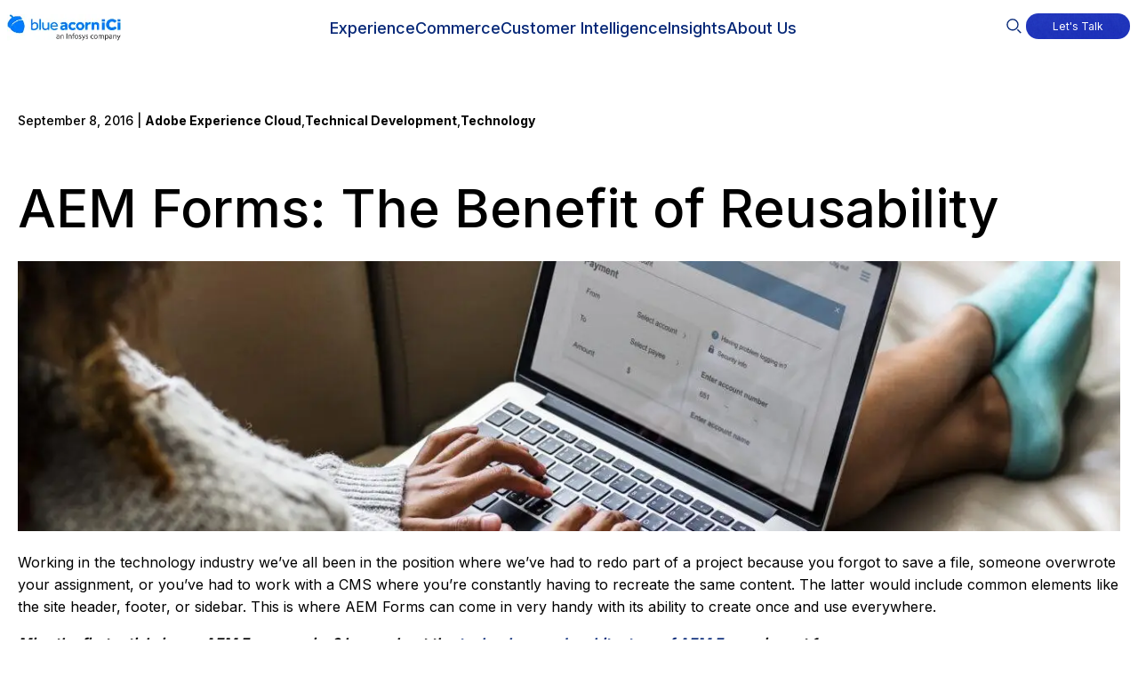

--- FILE ---
content_type: text/html; charset=utf-8
request_url: https://www.blueacornici.com/blog/aem-forms-the-benefit-of-reusability
body_size: 2142
content:
<!DOCTYPE html>
<html>
  <head>
    <title>The Reusability Around Adobe Experience Manager Forms</title>
    <link rel="canonical" href="https://www.blueacornici.com/blog/aem-forms-the-benefit-of-reusability">
    <meta name="description" content="AEM forms come with an extremely useful feature called form fragments. Form fragments are sections of a form that you can reuse across multiple forms on the site; for example a signature or an address block.">
    <meta property="og:title" content="The Reusability Around Adobe Experience Manager Forms">
    <meta property="og:description" content="AEM forms come with an extremely useful feature called form fragments. Form fragments are sections of a form that you can reuse across multiple forms on the site; for example a signature or an address block.">
    <meta property="og:url" content="https://www.blueacornici.com/blog/aem-forms-the-benefit-of-reusability">
    <meta property="og:image" content="https://www.blueacornici.com/blog/media_10983400475cc4f82da3e5dbdcf183cc5f252722a.jpeg?width=1200&#x26;format=pjpg&#x26;optimize=medium">
    <meta property="og:image:secure_url" content="https://www.blueacornici.com/blog/media_10983400475cc4f82da3e5dbdcf183cc5f252722a.jpeg?width=1200&#x26;format=pjpg&#x26;optimize=medium">
    <meta property="og:image:alt" content="AEM Forms: The Benefit of Reusability">
    <meta property="article:tag" content="Adobe Experience Cloud">
    <meta property="article:tag" content="Technical Development">
    <meta property="article:tag" content="Technology">
    <meta property="article:published_time" content="2016-09-08T21:32:25+00:00">
    <meta property="article:modified_time" content="2020-12-04T21:32:43+00:00">
    <meta name="twitter:card" content="summary_large_image">
    <meta name="twitter:title" content="The Reusability Around Adobe Experience Manager Forms">
    <meta name="twitter:description" content="AEM forms come with an extremely useful feature called form fragments. Form fragments are sections of a form that you can reuse across multiple forms on the site; for example a signature or an address block.">
    <meta name="twitter:image" content="https://www.blueacornici.com/blog/media_10983400475cc4f82da3e5dbdcf183cc5f252722a.jpeg?width=1200&#x26;format=pjpg&#x26;optimize=medium">
    <meta name="template" content="blogpost">
    <meta name="services" content="Experience">
    <meta name="content-type" content="Article">
    <meta name="publishdate" content="2016-09-08">
    <meta name="author" content="Blue Acorn iCi">
    <meta name="viewport" content="width=device-width, initial-scale=1, maximum-scale=5">
    <script src="/scripts/lib-franklin.js" type="module"></script>
    <script src="/scripts/scripts.js" type="module"></script>
    <script src="/scripts/load.js" type="module"></script>
    <script src="/scripts/decorate.js" type="module"></script>
    <link rel="stylesheet" href="/styles/styles.css">
    <link rel="preconnect" href="https://fonts.gstatic.com/" crossorigin="">
    <link rel="preconnect" href="https://fonts.googleapis.com" crossorigin="">
  </head>
  <body>
    <header></header>
    <main>
      <div>
        <h1 id="aem-forms-the-benefit-of-reusability">AEM Forms: The Benefit of Reusability</h1>
        <p>
          <picture>
            <source type="image/webp" srcset="./media_18b1cea7e816fcdd1af98a6c8cd4c937690d5ae02.jpeg?width=2000&#x26;format=webply&#x26;optimize=medium" media="(min-width: 600px)">
            <source type="image/webp" srcset="./media_18b1cea7e816fcdd1af98a6c8cd4c937690d5ae02.jpeg?width=750&#x26;format=webply&#x26;optimize=medium">
            <source type="image/jpeg" srcset="./media_18b1cea7e816fcdd1af98a6c8cd4c937690d5ae02.jpeg?width=2000&#x26;format=jpeg&#x26;optimize=medium" media="(min-width: 600px)">
            <img loading="lazy" alt="AEM Forms: The Benefit of Reusability" src="./media_18b1cea7e816fcdd1af98a6c8cd4c937690d5ae02.jpeg?width=750&#x26;format=jpeg&#x26;optimize=medium" width="1326" height="325">
          </picture>
        </p>
        <p>Working in the technology industry we’ve all been in the position where we’ve had to redo part of a project because you forgot to save a file, someone overwrote your assignment, or you’ve had to work with a CMS where you’re constantly having to recreate the same content. The latter would include common elements like the site header, footer, or sidebar. This is where AEM Forms can come in very handy with its ability to create once and use everywhere.</p>
        <p><strong><em>Miss the first article in our AEM Forms series? Learn about the</em></strong> <strong><em><a href="about:blank">technology and architecture of AEM Forms</a></em></strong> <strong><em>in part 1.</em></strong></p>
        <h2 id="aem-form-fragments"><strong>AEM Form Fragments</strong></h2>
        <p>AEM forms come with an extremely useful feature called form fragments. Form fragments are sections of a form that you can reuse across multiple forms on the site. For example, a signature or an address block. With form fragments you can create multiple segments and use them throughout your forms.</p>
        <p>In this example we will create an address block fragment:</p>
        <p><strong>Creating a fragment</strong></p>
        <ol>
          <li>
            <ol>
              <li>Click Create > Adaptive Form Fragment.</li>
              <li>Specify title (Address Block), description (Address block for work), and any necessary tags for the fragment (Optional).</li>
              <li>Click to open the Form Model tab, and from the Select From drop-down menu, select the “none” option since we are creating a form fragment from scratch.</li>
            </ol>
          </li>
        </ol>
        <p><em>NOTE: You can also create a form template using an XDP template (typically imported from Livecycle) uploaded to AEM Forms.</em></p>
        <p><strong>Save panel as a fragment</strong></p>
        <ol>
          <li>Open an adaptive form that contains the panel you want to save as an adaptive form fragment.</li>
          <li>In the panel toolbar, click Save as Fragment. The Fragment Creation dialog opens.</li>
          <li>Fill in the necessary details for the fragment</li>
          <li>Click OK. The panel is saved at the specified or the default location in the repository.</li>
        </ol>
        <p><strong>Insert a fragment in an adaptive form</strong></p>
        <p>Now that you’ve created a panel as a fragment we can insert it into an adaptive form.</p>
        <ol>
          <li>Open the adaptive form in which you want to insert the adaptive form fragment into</li>
          <li>Click the Adaptive Form Fragments tab in the AEM content finder. All available adaptive form fragments appear in the tab. Insert the “Address Block” form fragment that we just created into your form.</li>
          <li>Drag-and-drop an adaptive form fragment onto an adaptive form that you have already created.</li>
        </ol>
        <h2 id="looking-ahead"><strong>Looking Ahead</strong></h2>
        <p>Adaptive forms can be a lifesaver when you have hundreds (or thousands) of forms where you want to insert a common element. From our address block example above, you can see that you don’t need to re-create an address block each time you create a form, which is a huge time saver. It’s just one of the many advantages of AEM Forms. Be on the lookout for our next post in our AEM Forms series where we will talk more in-depth about managing assets.</p>
        <p><strong>If you’re in the process of optimizing or implementing your AEM solution, we can help.</strong> <strong><a href="about:blank">Reach out to our team today.</a></strong></p>
      </div>
      <div>
        <div class="author">
          <div>
            <div>fragment</div>
            <div><a href="/profile/blueacornici">https://main--site-blueacornici--blueacorninc.hlx.page/profile/blueacornici</a></div>
          </div>
        </div>
      </div>
    </main>
    <footer></footer>
  </body>
</html>


--- FILE ---
content_type: text/html; charset=utf-8
request_url: https://www.blueacornici.com/profile/blueacornici.plain.html
body_size: -207
content:

<div>
  <p>
    <picture>
      <source type="image/webp" srcset="./media_187feb07bf727765271155d01b0be0ea59fd5748f.png?width=2000&#x26;format=webply&#x26;optimize=medium" media="(min-width: 600px)">
      <source type="image/webp" srcset="./media_187feb07bf727765271155d01b0be0ea59fd5748f.png?width=750&#x26;format=webply&#x26;optimize=medium">
      <source type="image/png" srcset="./media_187feb07bf727765271155d01b0be0ea59fd5748f.png?width=2000&#x26;format=png&#x26;optimize=medium" media="(min-width: 600px)">
      <img loading="lazy" alt="" src="./media_187feb07bf727765271155d01b0be0ea59fd5748f.png?width=750&#x26;format=png&#x26;optimize=medium" width="300" height="300">
    </picture>
  </p>
  <h3 id="blue-acorn-ici">Blue Acorn iCi</h3>
</div>


--- FILE ---
content_type: text/html; charset=utf-8
request_url: https://www.blueacornici.com/contact.plain.html
body_size: -267
content:

<div>
  <div class="contact-form">
    <div>
      <div>heading</div>
      <div>
        <h3 id="please-leave-your-contact">Please leave your contact</h3>
        <h3 id="information-and-details">information and details.</h3>
      </div>
    </div>
    <div>
      <div>subheading</div>
      <div>
        <h3 id="what-can-we-help-you-with">What can we help you with?</h3>
      </div>
    </div>
    <div>
      <div>chips</div>
      <div>Analytics, Media + Tech, Consumer Products, E-Commerce, General Inquiry, Health, Manufacturing, Financial Services, Careers</div>
    </div>
    <div>
      <div>action</div>
      <div>https://go.blueacornici.com/l/500701/2023-09-19/5pkgdq</div>
    </div>
  </div>
</div>


--- FILE ---
content_type: text/html; charset=utf-8
request_url: https://www.blueacornici.com/search.plain.html
body_size: -363
content:

<div>
  <div class="blog">
    <div>
      <div>Page Size</div>
      <div>12</div>
    </div>
    <div>
      <div>Curated Options</div>
      <div>
        <p>Ecommerce</p>
        <p>Leadership</p>
        <p>Trends</p>
        <p>Technical Development</p>
        <p>Manufacturing</p>
      </div>
    </div>
  </div>
  <div class="section-metadata">
    <div>
      <div>Style</div>
      <div>site-search</div>
    </div>
  </div>
</div>


--- FILE ---
content_type: text/css; charset=utf-8
request_url: https://www.blueacornici.com/styles/styles.css
body_size: 7309
content:
@charset "UTF-8";
/*
 * Copyright 2020 Adobe. All rights reserved.
 * This file is licensed to you under the Apache License, Version 2.0 (the "License");
 * you may not use this file except in compliance with the License. You may obtain a copy
 * of the License at http://www.apache.org/licenses/LICENSE-2.0
 *
 * Unless required by applicable law or agreed to in writing, software distributed under
 * the License is distributed on an "AS IS" BASIS, WITHOUT WARRANTIES OR REPRESENTATIONS
 * OF ANY KIND, either express or implied. See the License for the specific language
 * governing permissions and limitations under the License.
 */
/* buttons */
/* buttons */
/* section metadata */
:root {
  --nav-height: 64px;
  --default-accent-underline-color: rgba(5, 39, 119, 0.3);
  --default-numbered-grid-offset: -400px;
  /* search */
  --search-size: 48px;
  --search-input-color: #222;
  --search-input-color-lightened: rgba(34, 34, 34, 0.3);
  --mobile-search-input-color: var(--white);
  --mobile-search-input-color-lightened: rgba(255, 255, 255, 0.5);
  --white: #fff;
  --focus-color: #0058a3;
  --header-accent-border: 1px solid #e6e6e6;
}

/* brand */
/* accents */
/* b/w */
/* text */
/* links */
/* bg */
/* font families */
/* font sizes */
/* line heights */
/* font weights */
.font-weight-regular {
  font-weight: 400 !important;
}

.font-weight-medium {
  font-weight: 500 !important;
}

.font-weight-bold {
  font-weight: 600 !important;
}

/* Text alignment - Google docs adds the alignment to the elements as a data attribute (Example: data-align="center") */
[data-align=left] {
  text-align: left;
}

[data-align=center] {
  text-align: center;
}

[data-align=right] {
  text-align: right;
}

* {
  margin: 0;
  padding: 0;
  box-sizing: border-box;
}

html {
  font-size: 62.5%;
}

body {
  font-size: 12px;
  margin: 0;
  font-family: "Inter", helvetica, ubuntu, roboto, noto, sans-serif;
  line-height: 1.6;
  color: #000;
  background-color: #fff;
  overflow-x: hidden;
}

@media (min-width: 1024px) {
  html,
  body {
    max-width: 1440px;
    margin: 0 auto;
  }
}
header {
  height: var(--nav-height);
}

h1 {
  font-family: "Inter", helvetica, ubuntu, roboto, noto, sans-serif;
  font-weight: 500;
  line-height: 1;
  margin-top: 1em;
  margin-bottom: 0.5em;
  scroll-margin: calc(var(--nav-height) + 1em);
  font-size: 40px;
}
@media screen and (min-width: 480px) {
  h1 {
    font-size: 40px;
  }
}
@media screen and (min-width: 1024px) {
  h1 {
    font-size: 60px;
  }
}

h2 {
  font-family: "Inter", helvetica, ubuntu, roboto, noto, sans-serif;
  font-weight: 500;
  line-height: 1.2;
  margin-top: 1em;
  margin-bottom: 0.5em;
  scroll-margin: calc(var(--nav-height) + 1em);
  font-size: 30px;
}
@media screen and (min-width: 480px) {
  h2 {
    font-size: 30px;
  }
}
@media screen and (min-width: 1024px) {
  h2 {
    font-size: 40px;
  }
}

h3 {
  font-family: "Inter", helvetica, ubuntu, roboto, noto, sans-serif;
  font-weight: 500;
  line-height: 1.2;
  margin-top: 1em;
  margin-bottom: 0.5em;
  scroll-margin: calc(var(--nav-height) + 1em);
  font-size: 22px;
}
@media screen and (min-width: 480px) {
  h3 {
    font-size: 22px;
  }
}
@media screen and (min-width: 1024px) {
  h3 {
    font-size: 36px;
    letter-spacing: -0.11rem;
  }
}

h4 {
  font-family: "Inter", helvetica, ubuntu, roboto, noto, sans-serif;
  font-weight: 500;
  line-height: 1.2;
  margin-top: 1em;
  margin-bottom: 0.5em;
  scroll-margin: calc(var(--nav-height) + 1em);
  font-size: 20px;
}
@media screen and (min-width: 480px) {
  h4 {
    font-size: 20px;
  }
}
@media screen and (min-width: 1024px) {
  h4 {
    font-size: 24px;
  }
}

h5 {
  font-family: "Inter", helvetica, ubuntu, roboto, noto, sans-serif;
  font-weight: 500;
  line-height: 1.2;
  margin-top: 1em;
  margin-bottom: 0.5em;
  scroll-margin: calc(var(--nav-height) + 1em);
  font-size: 14px;
}

h6 {
  font-family: "Inter", helvetica, ubuntu, roboto, noto, sans-serif;
  font-weight: 500;
  line-height: 1.2;
  margin-top: 1em;
  margin-bottom: 0.5em;
  scroll-margin: calc(var(--nav-height) + 1em);
  font-size: 14px;
}

.h1-styled-as-h2 h1 {
  font-family: "Inter", helvetica, ubuntu, roboto, noto, sans-serif;
  font-weight: 500;
  line-height: 1.2;
  margin-top: 1em;
  margin-bottom: 0.5em;
  scroll-margin: calc(var(--nav-height) + 1em);
  font-size: 30px;
}
@media screen and (min-width: 480px) {
  .h1-styled-as-h2 h1 {
    font-size: 30px;
  }
}
@media screen and (min-width: 1024px) {
  .h1-styled-as-h2 h1 {
    font-size: 40px;
  }
}

.h1-styled-as-h3 h1 {
  font-family: "Inter", helvetica, ubuntu, roboto, noto, sans-serif;
  font-weight: 500;
  line-height: 1.2;
  margin-top: 1em;
  margin-bottom: 0.5em;
  scroll-margin: calc(var(--nav-height) + 1em);
  font-size: 22px;
}
@media screen and (min-width: 480px) {
  .h1-styled-as-h3 h1 {
    font-size: 22px;
  }
}
@media screen and (min-width: 1024px) {
  .h1-styled-as-h3 h1 {
    font-size: 36px;
    letter-spacing: -0.11rem;
  }
}

.h1-styled-as-h4 h1 {
  font-family: "Inter", helvetica, ubuntu, roboto, noto, sans-serif;
  font-weight: 500;
  line-height: 1.2;
  margin-top: 1em;
  margin-bottom: 0.5em;
  scroll-margin: calc(var(--nav-height) + 1em);
  font-size: 20px;
}
@media screen and (min-width: 480px) {
  .h1-styled-as-h4 h1 {
    font-size: 20px;
  }
}
@media screen and (min-width: 1024px) {
  .h1-styled-as-h4 h1 {
    font-size: 24px;
  }
}

.h1-styled-as-h5 h1 {
  font-family: "Inter", helvetica, ubuntu, roboto, noto, sans-serif;
  font-weight: 500;
  line-height: 1.2;
  margin-top: 1em;
  margin-bottom: 0.5em;
  scroll-margin: calc(var(--nav-height) + 1em);
  font-size: 14px;
}

.h1-styled-as-h6 h1 {
  font-family: "Inter", helvetica, ubuntu, roboto, noto, sans-serif;
  font-weight: 500;
  line-height: 1.2;
  margin-top: 1em;
  margin-bottom: 0.5em;
  scroll-margin: calc(var(--nav-height) + 1em);
  font-size: 14px;
}

.h2-styled-as-h1 h2 {
  font-family: "Inter", helvetica, ubuntu, roboto, noto, sans-serif;
  font-weight: 500;
  line-height: 1;
  margin-top: 1em;
  margin-bottom: 0.5em;
  scroll-margin: calc(var(--nav-height) + 1em);
  font-size: 40px;
}
@media screen and (min-width: 480px) {
  .h2-styled-as-h1 h2 {
    font-size: 40px;
  }
}
@media screen and (min-width: 1024px) {
  .h2-styled-as-h1 h2 {
    font-size: 60px;
  }
}

.h2-styled-as-h2 h2 {
  font-family: "Inter", helvetica, ubuntu, roboto, noto, sans-serif;
  font-weight: 500;
  line-height: 1.2;
  margin-top: 1em;
  margin-bottom: 0.5em;
  scroll-margin: calc(var(--nav-height) + 1em);
  font-size: 30px;
}
@media screen and (min-width: 480px) {
  .h2-styled-as-h2 h2 {
    font-size: 30px;
  }
}
@media screen and (min-width: 1024px) {
  .h2-styled-as-h2 h2 {
    font-size: 40px;
  }
}

.h2-styled-as-h3 h2 {
  font-family: "Inter", helvetica, ubuntu, roboto, noto, sans-serif;
  font-weight: 500;
  line-height: 1.2;
  margin-top: 1em;
  margin-bottom: 0.5em;
  scroll-margin: calc(var(--nav-height) + 1em);
  font-size: 22px;
}
@media screen and (min-width: 480px) {
  .h2-styled-as-h3 h2 {
    font-size: 22px;
  }
}
@media screen and (min-width: 1024px) {
  .h2-styled-as-h3 h2 {
    font-size: 36px;
    letter-spacing: -0.11rem;
  }
}

.h2-styled-as-h4 h2 {
  font-family: "Inter", helvetica, ubuntu, roboto, noto, sans-serif;
  font-weight: 500;
  line-height: 1.2;
  margin-top: 1em;
  margin-bottom: 0.5em;
  scroll-margin: calc(var(--nav-height) + 1em);
  font-size: 20px;
}
@media screen and (min-width: 480px) {
  .h2-styled-as-h4 h2 {
    font-size: 20px;
  }
}
@media screen and (min-width: 1024px) {
  .h2-styled-as-h4 h2 {
    font-size: 24px;
  }
}

.h2-styled-as-h5 h2 {
  font-family: "Inter", helvetica, ubuntu, roboto, noto, sans-serif;
  font-weight: 500;
  line-height: 1.2;
  margin-top: 1em;
  margin-bottom: 0.5em;
  scroll-margin: calc(var(--nav-height) + 1em);
  font-size: 14px;
}

.h2-styled-as-h6 h2 {
  font-family: "Inter", helvetica, ubuntu, roboto, noto, sans-serif;
  font-weight: 500;
  line-height: 1.2;
  margin-top: 1em;
  margin-bottom: 0.5em;
  scroll-margin: calc(var(--nav-height) + 1em);
  font-size: 14px;
}

.h3-styled-as-h1 h3 {
  font-family: "Inter", helvetica, ubuntu, roboto, noto, sans-serif;
  font-weight: 500;
  line-height: 1;
  margin-top: 1em;
  margin-bottom: 0.5em;
  scroll-margin: calc(var(--nav-height) + 1em);
  font-size: 40px;
}
@media screen and (min-width: 480px) {
  .h3-styled-as-h1 h3 {
    font-size: 40px;
  }
}
@media screen and (min-width: 1024px) {
  .h3-styled-as-h1 h3 {
    font-size: 60px;
  }
}

.h3-styled-as-h2 h3 {
  font-family: "Inter", helvetica, ubuntu, roboto, noto, sans-serif;
  font-weight: 500;
  line-height: 1.2;
  margin-top: 1em;
  margin-bottom: 0.5em;
  scroll-margin: calc(var(--nav-height) + 1em);
  font-size: 30px;
}
@media screen and (min-width: 480px) {
  .h3-styled-as-h2 h3 {
    font-size: 30px;
  }
}
@media screen and (min-width: 1024px) {
  .h3-styled-as-h2 h3 {
    font-size: 40px;
  }
}

.h3-styled-as-h3 h3 {
  font-family: "Inter", helvetica, ubuntu, roboto, noto, sans-serif;
  font-weight: 500;
  line-height: 1.2;
  margin-top: 1em;
  margin-bottom: 0.5em;
  scroll-margin: calc(var(--nav-height) + 1em);
  font-size: 22px;
}
@media screen and (min-width: 480px) {
  .h3-styled-as-h3 h3 {
    font-size: 22px;
  }
}
@media screen and (min-width: 1024px) {
  .h3-styled-as-h3 h3 {
    font-size: 36px;
    letter-spacing: -0.11rem;
  }
}

.h3-styled-as-h4 h3 {
  font-family: "Inter", helvetica, ubuntu, roboto, noto, sans-serif;
  font-weight: 500;
  line-height: 1.2;
  margin-top: 1em;
  margin-bottom: 0.5em;
  scroll-margin: calc(var(--nav-height) + 1em);
  font-size: 20px;
}
@media screen and (min-width: 480px) {
  .h3-styled-as-h4 h3 {
    font-size: 20px;
  }
}
@media screen and (min-width: 1024px) {
  .h3-styled-as-h4 h3 {
    font-size: 24px;
  }
}

.h3-styled-as-h5 h3 {
  font-family: "Inter", helvetica, ubuntu, roboto, noto, sans-serif;
  font-weight: 500;
  line-height: 1.2;
  margin-top: 1em;
  margin-bottom: 0.5em;
  scroll-margin: calc(var(--nav-height) + 1em);
  font-size: 14px;
}

.h3-styled-as-h6 h3 {
  font-family: "Inter", helvetica, ubuntu, roboto, noto, sans-serif;
  font-weight: 500;
  line-height: 1.2;
  margin-top: 1em;
  margin-bottom: 0.5em;
  scroll-margin: calc(var(--nav-height) + 1em);
  font-size: 14px;
}

.h4-styled-as-h1 h4 {
  font-family: "Inter", helvetica, ubuntu, roboto, noto, sans-serif;
  font-weight: 500;
  line-height: 1;
  margin-top: 1em;
  margin-bottom: 0.5em;
  scroll-margin: calc(var(--nav-height) + 1em);
  font-size: 40px;
}
@media screen and (min-width: 480px) {
  .h4-styled-as-h1 h4 {
    font-size: 40px;
  }
}
@media screen and (min-width: 1024px) {
  .h4-styled-as-h1 h4 {
    font-size: 60px;
  }
}

.h4-styled-as-h2 h4 {
  font-family: "Inter", helvetica, ubuntu, roboto, noto, sans-serif;
  font-weight: 500;
  line-height: 1.2;
  margin-top: 1em;
  margin-bottom: 0.5em;
  scroll-margin: calc(var(--nav-height) + 1em);
  font-size: 30px;
}
@media screen and (min-width: 480px) {
  .h4-styled-as-h2 h4 {
    font-size: 30px;
  }
}
@media screen and (min-width: 1024px) {
  .h4-styled-as-h2 h4 {
    font-size: 40px;
  }
}

.h4-styled-as-h3 h4 {
  font-family: "Inter", helvetica, ubuntu, roboto, noto, sans-serif;
  font-weight: 500;
  line-height: 1.2;
  margin-top: 1em;
  margin-bottom: 0.5em;
  scroll-margin: calc(var(--nav-height) + 1em);
  font-size: 22px;
}
@media screen and (min-width: 480px) {
  .h4-styled-as-h3 h4 {
    font-size: 22px;
  }
}
@media screen and (min-width: 1024px) {
  .h4-styled-as-h3 h4 {
    font-size: 36px;
    letter-spacing: -0.11rem;
  }
}

.h4-styled-as-h4 h4 {
  font-family: "Inter", helvetica, ubuntu, roboto, noto, sans-serif;
  font-weight: 500;
  line-height: 1.2;
  margin-top: 1em;
  margin-bottom: 0.5em;
  scroll-margin: calc(var(--nav-height) + 1em);
  font-size: 20px;
}
@media screen and (min-width: 480px) {
  .h4-styled-as-h4 h4 {
    font-size: 20px;
  }
}
@media screen and (min-width: 1024px) {
  .h4-styled-as-h4 h4 {
    font-size: 24px;
  }
}

.h4-styled-as-h5 h4 {
  font-family: "Inter", helvetica, ubuntu, roboto, noto, sans-serif;
  font-weight: 500;
  line-height: 1.2;
  margin-top: 1em;
  margin-bottom: 0.5em;
  scroll-margin: calc(var(--nav-height) + 1em);
  font-size: 14px;
}

.h4-styled-as-h6 h4 {
  font-family: "Inter", helvetica, ubuntu, roboto, noto, sans-serif;
  font-weight: 500;
  line-height: 1.2;
  margin-top: 1em;
  margin-bottom: 0.5em;
  scroll-margin: calc(var(--nav-height) + 1em);
  font-size: 14px;
}

.h5-styled-as-h1 h5 {
  font-family: "Inter", helvetica, ubuntu, roboto, noto, sans-serif;
  font-weight: 500;
  line-height: 1;
  margin-top: 1em;
  margin-bottom: 0.5em;
  scroll-margin: calc(var(--nav-height) + 1em);
  font-size: 40px;
}
@media screen and (min-width: 480px) {
  .h5-styled-as-h1 h5 {
    font-size: 40px;
  }
}
@media screen and (min-width: 1024px) {
  .h5-styled-as-h1 h5 {
    font-size: 60px;
  }
}

.h5-styled-as-h2 h5 {
  font-family: "Inter", helvetica, ubuntu, roboto, noto, sans-serif;
  font-weight: 500;
  line-height: 1.2;
  margin-top: 1em;
  margin-bottom: 0.5em;
  scroll-margin: calc(var(--nav-height) + 1em);
  font-size: 30px;
}
@media screen and (min-width: 480px) {
  .h5-styled-as-h2 h5 {
    font-size: 30px;
  }
}
@media screen and (min-width: 1024px) {
  .h5-styled-as-h2 h5 {
    font-size: 40px;
  }
}

.h5-styled-as-h3 h5 {
  font-family: "Inter", helvetica, ubuntu, roboto, noto, sans-serif;
  font-weight: 500;
  line-height: 1.2;
  margin-top: 1em;
  margin-bottom: 0.5em;
  scroll-margin: calc(var(--nav-height) + 1em);
  font-size: 22px;
}
@media screen and (min-width: 480px) {
  .h5-styled-as-h3 h5 {
    font-size: 22px;
  }
}
@media screen and (min-width: 1024px) {
  .h5-styled-as-h3 h5 {
    font-size: 36px;
    letter-spacing: -0.11rem;
  }
}

.h5-styled-as-h4 h5 {
  font-family: "Inter", helvetica, ubuntu, roboto, noto, sans-serif;
  font-weight: 500;
  line-height: 1.2;
  margin-top: 1em;
  margin-bottom: 0.5em;
  scroll-margin: calc(var(--nav-height) + 1em);
  font-size: 20px;
}
@media screen and (min-width: 480px) {
  .h5-styled-as-h4 h5 {
    font-size: 20px;
  }
}
@media screen and (min-width: 1024px) {
  .h5-styled-as-h4 h5 {
    font-size: 24px;
  }
}

.h5-styled-as-h5 h5 {
  font-family: "Inter", helvetica, ubuntu, roboto, noto, sans-serif;
  font-weight: 500;
  line-height: 1.2;
  margin-top: 1em;
  margin-bottom: 0.5em;
  scroll-margin: calc(var(--nav-height) + 1em);
  font-size: 14px;
}

.h5-styled-as-h6 h5 {
  font-family: "Inter", helvetica, ubuntu, roboto, noto, sans-serif;
  font-weight: 500;
  line-height: 1.2;
  margin-top: 1em;
  margin-bottom: 0.5em;
  scroll-margin: calc(var(--nav-height) + 1em);
  font-size: 14px;
}

.h6-styled-as-h1 h6 {
  font-family: "Inter", helvetica, ubuntu, roboto, noto, sans-serif;
  font-weight: 500;
  line-height: 1;
  margin-top: 1em;
  margin-bottom: 0.5em;
  scroll-margin: calc(var(--nav-height) + 1em);
  font-size: 40px;
}
@media screen and (min-width: 480px) {
  .h6-styled-as-h1 h6 {
    font-size: 40px;
  }
}
@media screen and (min-width: 1024px) {
  .h6-styled-as-h1 h6 {
    font-size: 60px;
  }
}

.h6-styled-as-h2 h6 {
  font-family: "Inter", helvetica, ubuntu, roboto, noto, sans-serif;
  font-weight: 500;
  line-height: 1.2;
  margin-top: 1em;
  margin-bottom: 0.5em;
  scroll-margin: calc(var(--nav-height) + 1em);
  font-size: 30px;
}
@media screen and (min-width: 480px) {
  .h6-styled-as-h2 h6 {
    font-size: 30px;
  }
}
@media screen and (min-width: 1024px) {
  .h6-styled-as-h2 h6 {
    font-size: 40px;
  }
}

.h6-styled-as-h3 h6 {
  font-family: "Inter", helvetica, ubuntu, roboto, noto, sans-serif;
  font-weight: 500;
  line-height: 1.2;
  margin-top: 1em;
  margin-bottom: 0.5em;
  scroll-margin: calc(var(--nav-height) + 1em);
  font-size: 22px;
}
@media screen and (min-width: 480px) {
  .h6-styled-as-h3 h6 {
    font-size: 22px;
  }
}
@media screen and (min-width: 1024px) {
  .h6-styled-as-h3 h6 {
    font-size: 36px;
    letter-spacing: -0.11rem;
  }
}

.h6-styled-as-h4 h6 {
  font-family: "Inter", helvetica, ubuntu, roboto, noto, sans-serif;
  font-weight: 500;
  line-height: 1.2;
  margin-top: 1em;
  margin-bottom: 0.5em;
  scroll-margin: calc(var(--nav-height) + 1em);
  font-size: 20px;
}
@media screen and (min-width: 480px) {
  .h6-styled-as-h4 h6 {
    font-size: 20px;
  }
}
@media screen and (min-width: 1024px) {
  .h6-styled-as-h4 h6 {
    font-size: 24px;
  }
}

.h6-styled-as-h5 h6 {
  font-family: "Inter", helvetica, ubuntu, roboto, noto, sans-serif;
  font-weight: 500;
  line-height: 1.2;
  margin-top: 1em;
  margin-bottom: 0.5em;
  scroll-margin: calc(var(--nav-height) + 1em);
  font-size: 14px;
}

.h6-styled-as-h6 h6 {
  font-family: "Inter", helvetica, ubuntu, roboto, noto, sans-serif;
  font-weight: 500;
  line-height: 1.2;
  margin-top: 1em;
  margin-bottom: 0.5em;
  scroll-margin: calc(var(--nav-height) + 1em);
  font-size: 14px;
}

p,
dl,
ol,
ul {
  font-weight: 400;
  margin-top: 1em;
  margin-bottom: 1em;
  font-size: 14px;
}
@media screen and (min-width: 480px) {
  p,
  dl,
  ol,
  ul {
    font-size: 14px;
  }
}
@media screen and (min-width: 1024px) {
  p,
  dl,
  ol,
  ul {
    font-size: 16px;
  }
}

pre {
  margin-top: 1em;
  margin-bottom: 1em;
  font-family: "Inter", helvetica, ubuntu, roboto, noto, sans-serif;
  font-size: 16px;
  overflow: scroll;
}

blockquote {
  margin-top: 1em;
  margin-bottom: 1em;
}

hr {
  margin-top: 1.5em;
  margin-bottom: 1.5em;
  border: 0;
  border-bottom: 1px solid #f9f9f9;
}

code,
samp {
  font-family: "Inter", helvetica, ubuntu, roboto, noto, sans-serif;
  font-size: 16px;
  padding: 0.125em;
}

main pre {
  background-color: #f9f9f9;
  padding: 1em;
  border-radius: 0.25em;
  overflow-x: auto;
  white-space: pre;
}
main input {
  font-size: 24px;
  width: 100%;
  max-width: 50rem;
  display: block;
  margin-bottom: 1rem;
  padding: 0.75rem 0.6rem;
  box-sizing: border-box;
  border: 1px solid #000;
  color: #000;
  background-color: #fff;
}
main input:hover {
  border: 1px solid #000;
}
main blockquote {
  font-style: italic;
  margin: 3rem;
  text-indent: -1rem;
  hanging-punctuation: first;
}
main blockquote p::before {
  content: "“";
  line-height: 0;
}
main blockquote p::after {
  content: "”";
  line-height: 0;
}
main img {
  max-width: 100%;
  width: auto;
  object-fit: cover;
  height: auto;
}
main img.img-hover-effect-rounded:hover {
  border-radius: 300px;
  transition: border-radius 0.3s ease-in-out;
}
main .section {
  --section-padding: 16px;
  padding: 0 var(--section-padding);
}
@media (min-width: 600px) {
  main .section {
    --section-padding: 32px;
  }
}
main .section.highlight {
  background-color: #006ef5;
}

a:any-link {
  color: #052777;
  font-weight: 400;
}
a:any-link.inverse, a:any-link:active {
  color: #fff;
}
a:any-link.inverse:hover, a:any-link:active:hover {
  color: rgba(255, 255, 255, 0.8);
}
a:any-link.inverse[disabled], a:any-link:active[disabled] {
  cursor: not-allowed;
  color: rgba(255, 255, 255, 0.5);
  pointer-events: none;
}
a:any-link.skip-link:focus {
  clip: auto;
  width: auto;
  height: auto;
  margin: 0;
  color: #052777;
  padding: 10px;
  z-index: 10000;
  transition: none;
}
a:hover {
  color: rgba(5, 39, 119, 0.8);
}
a:active, a:focus {
  color: #333;
}
a[disabled] {
  cursor: not-allowed;
  color: rgba(5, 39, 119, 0.3);
  pointer-events: none;
}
a button:focus, a button:hover {
  background-color: rgba(5, 39, 119, 0.8);
  cursor: pointer;
}
a.label-effect {
  height: 56px;
  line-height: 45px;
  overflow: hidden;
  text-align: center;
  border-radius: 2px;
  transition: 0.3s;
  background-color: #fff;
}
a.label-effect span.label-up {
  display: block;
  margin: 0 30px;
  height: 100%;
  position: relative;
  top: 0%;
  transition: 0.3s;
  font-size: 20px;
  font-weight: 500;
}
a.label-effect.label-effect:hover {
  background-color: rgba(5, 39, 119, 0.3);
  border: 1px solid transparent !important;
  color: #fff !important;
}
a.label-effect.label-effect:hover .label-up {
  top: -100%;
}
a.label-effect.primary {
  color: rgba(5, 39, 119, 0.3) !important;
  border: 1px solid rgba(5, 39, 119, 0.3) !important;
}
a.button:any-link, a.button.secondary:any-link {
  font-family: "Inter", helvetica, ubuntu, roboto, noto, sans-serif;
  display: inline-block;
  box-sizing: border-box;
  text-decoration: none;
  padding: 5px 30px;
  text-align: center;
  font-style: normal;
  font-weight: 400;
  cursor: pointer;
  color: #052777;
  background-color: #fff;
  border: 1px solid #052777;
  margin: 16px 0;
  white-space: nowrap;
  overflow: hidden;
  text-overflow: ellipsis;
  border-radius: 30px;
}
a.button.label-effect, a.button.secondary.label-effect {
  padding: 5px;
}
a.button:focus, a.button:hover, a.button.secondary:focus, a.button.secondary:hover {
  background-color: #052777;
  color: #fff;
  cursor: pointer;
}
a.button:active, a.button.secondary:active {
  background-color: #222;
  color: #fff;
}
a.button[disabled], a.button.secondary[disabled] {
  cursor: not-allowed;
  color: rgba(5, 39, 119, 0.3);
  pointer-events: none;
  border: 1px solid rgba(5, 39, 119, 0.3);
}
a.link-wrap::before {
  content: "";
  position: absolute;
  top: 0;
  right: 0;
  bottom: 0;
  left: 0;
}

button {
  font-family: "Inter", helvetica, ubuntu, roboto, noto, sans-serif;
  display: inline-block;
  box-sizing: border-box;
  text-decoration: none;
  border: 1px solid #052777;
  padding: 5px 30px;
  text-align: center;
  font-style: normal;
  font-weight: 400;
  cursor: pointer;
  color: #052777;
  background-color: #fff;
  margin: 16px 0;
  white-space: nowrap;
  overflow: hidden;
  text-overflow: ellipsis;
  border-radius: 30px;
}
button:focus, button:hover {
  background-color: #052777;
  color: #fff;
  cursor: pointer;
}
button:active {
  background-color: #222;
  color: #fff;
}
button[disabled] {
  cursor: not-allowed;
  color: rgba(5, 39, 119, 0.3);
  pointer-events: none;
  border: 1px solid rgba(5, 39, 119, 0.3);
}

a.button.secondary,
button.secondary {
  border: none !important;
}
a.button.secondary[disabled],
button.secondary[disabled] {
  background-color: rgba(255, 255, 255, 0.5);
  cursor: not-allowed;
  color: rgba(5, 39, 119, 0.8);
  pointer-events: none;
}

.icon {
  display: inline-block;
  height: 24px;
  width: 24px;
}
.icon svg {
  height: 100%;
  width: 100%;
}

.grid-container {
  display: grid;
  gap: 2em;
  grid-template-columns: repeat(auto-fill, 85px);
}
@media (min-width: 900px) {
  .grid-container {
    display: grid;
    gap: 4em;
    grid-template-columns: repeat(auto-fill, 64px);
  }
}
.grid-container .grid-item {
  background-color: #f1f1f1;
  height: 217px;
  width: 85px;
}
@media screen and (min-width: phone) {
  .grid-container .grid-item {
    width: 85px;
  }
}
@media screen and (min-width: lap-and-up) {
  .grid-container .grid-item {
    width: 64px;
  }
}

div.expand-border-from-left {
  color: rgba(5, 39, 119, 0.3);
  display: inline-block;
  margin: 0;
  text-transform: uppercase;
}
div.expand-border-from-left:before {
  display: block;
  content: "";
  border-bottom: 3px solid rgba(5, 39, 119, 0.3);
  width: 50%;
  transition: width 0.3s;
}
div.expand-border-from-left.active::before {
  width: 100%;
}

div:has(.carbon-ad:empty) {
  visibility: hidden;
}

.form-container {
  background-color: #052777;
  border-radius: 2em;
  color: #fff;
  display: flex;
  justify-content: center;
  align-items: center;
  flex-direction: column;
}
.form-container form {
  caret-color: #e6f913;
  max-width: 85%;
  margin: 0 auto;
  padding: 0 0 2rem 0;
  width: 100%;
}
@media (min-width: 1024px) {
  .form-container form {
    width: 80%;
    max-width: 77.4rem;
  }
}
.form-container form input[type=text], .form-container form input[type=email] {
  outline: 0;
  border-width: 0 0 1px;
  border-color: #fff;
  background-color: inherit;
  color: #fff;
  width: 100%;
  max-width: 100%;
  font-size: 24px;
  font-weight: 500;
  margin-bottom: 3.3rem;
  padding: 0.75rem 0 1.6rem;
  letter-spacing: -0.048rem;
}
.form-container form input[type=text]:-webkit-autofill:focus, .form-container form input[type=email]:-webkit-autofill:focus {
  -webkit-text-fill-color: #fff;
}
.form-container form input[type=text]:-webkit-autofill, .form-container form input[type=email]:-webkit-autofill {
  background-color: transparent !important;
  -webkit-text-fill-color: #fff;
  transition: background-color 5000s ease-in-out 0s;
}
.form-container form input[type=text]:focus::placeholder, .form-container form input[type=email]:focus::placeholder {
  color: rgba(255, 255, 255, 0.5);
}
.form-container form input[type=text]:hover, .form-container form input[type=email]:hover {
  outline: 0;
  border-width: 0 0 1px;
}
.form-container form input[type=text]:focus, .form-container form input[type=email]:focus {
  outline: 0;
  border-width: 0 0 4px;
  border-color: #e6f913;
  padding: 0.75rem 0 1.3rem;
}
.form-container form input[type=text]:valid, .form-container form input[type=email]:valid {
  font-weight: 600;
}
.form-container form input[type=checkbox] {
  appearance: none;
  -webkit-appearance: none;
  -moz-appearance: none;
  display: inline-block;
  vertical-align: top;
  position: relative;
  margin: 0;
  cursor: pointer;
  height: 1.6rem;
}
.form-container form input::placeholder {
  color: #fff;
}
.form-container form label {
  color: #fff;
  font-size: 24px;
}
.form-container form textarea {
  background-color: inherit;
  border: 1px solid #fff;
  border-radius: 0.8em;
  font-family: "Inter", helvetica, ubuntu, roboto, noto, sans-serif;
  font-size: 24px;
  color: #fff;
  padding: 20px 28px;
  width: 100%;
  outline: none;
  margin-top: 0.7rem;
  max-height: 16rem;
}
.form-container form textarea:focus {
  border-color: #e6f913;
}
.form-container form textarea::placeholder {
  color: #fff;
}
.form-container form textarea:focus::placeholder {
  color: rgba(255, 255, 255, 0.5);
}
@media (min-width: 1024px) {
  .form-container form p.button-container {
    margin: 0 auto;
    text-align: center;
  }
}
.form-container form a {
  width: 100%;
}
@media (min-width: 1024px) {
  .form-container form a {
    margin: 0 auto;
    text-align: center;
    width: unset;
  }
}
.form-container form .label-in-textarea {
  position: relative;
}
.form-container form .label-in-textarea label {
  padding: 1rem;
  position: absolute;
  top: 20px;
  left: 20px;
  font-weight: 500;
}
.form-container form .upper-input-group {
  display: grid;
  grid-template-columns: auto;
}
@media (min-width: 1024px) {
  .form-container form .upper-input-group {
    grid-template-columns: 1fr 1fr;
    grid-column-gap: 20px;
  }
}

div.section.case-study {
  padding-bottom: 4rem;
}
@media (min-width: 1024px) {
  div.section.case-study div.default-content-wrapper {
    margin-top: -8rem;
  }
}
div.section.case-study div.default-content-wrapper p.button-container {
  position: relative;
  z-index: 2;
}
div.section.case-study div.default-content-wrapper p.button-container a {
  font-size: 20px;
  font-weight: 500;
}
div.section.case-study [id^=project-name] a {
  font-size: 24px;
}
div.section.cards {
  background-color: #f9f9f9;
  padding-bottom: 0;
  padding-top: 0;
  padding-right: 0;
}
@media (min-width: 600px) {
  div.section.cards {
    padding-right: 32px;
  }
}
@media (min-width: 1024px) {
  div.section.cards {
    padding-bottom: 0;
    padding-top: 0;
    padding-right: 32px;
  }
}
@media (min-width: 1024px) {
  div.section.cards div.default-content-wrapper {
    display: none;
  }
}
div.section.cards div.default-content-wrapper p.button-container a {
  font-size: 20px;
  font-weight: 500;
}
div.section.columns-inline {
  color: #222;
}
div.section.columns-inline h3:not(:first-of-type) {
  margin-top: 2em;
}
div.section.columns-inline p {
  line-height: 24.5px;
  color: #595959;
}
@media (min-width: 1024px) {
  div.section.columns-inline p {
    line-height: 28px;
  }
}
@media (min-width: 1024px) {
  div.section.columns-inline p:last-of-type {
    margin-bottom: 1em;
  }
}
div.section.columns-inline a:not(.button.primary) {
  color: #222;
  font-weight: 600;
}
div.section.columns-inline ul {
  margin-top: 2em;
  margin-left: 2.5rem;
}
div.section.columns-inline ul li {
  list-style: disc;
}
div.section.columns-inline .leading-text {
  color: #222;
}
@media (min-width: 1200px) {
  div.section.numbered-grid-with-content-link {
    display: grid;
    grid-template-columns: repeat(2, 1fr);
    grid-template-areas: "text numbered-grid" "content-link .";
    grid-column-gap: 3.2rem;
    --section-padding: 6.2rem;
  }
}
div.section.numbered-grid-with-content-link div.content-link-wrapper:not(.content-link-wrapper ~ .content-link-wrapper) {
  display: block;
}
@media (min-width: 1200px) {
  div.section.numbered-grid-with-content-link div.content-link-wrapper:not(.content-link-wrapper ~ .content-link-wrapper) {
    display: block;
    grid-area: content-link;
    margin-left: 0;
  }
}
div.section.numbered-grid-with-content-link div.content-link-wrapper:last-of-type {
  display: block;
}
@media (min-width: 1200px) {
  div.section.numbered-grid-with-content-link div.content-link-wrapper:last-of-type {
    display: none;
  }
}
@media (min-width: 1200px) {
  div.section.numbered-grid-with-content-link div.columns-wrapper {
    margin-top: 0;
    position: sticky;
    top: var(--nav-height);
  }
}
@media (max-width: 480px) {
  div.section.numbered-grid-with-content-link div.numbered-grid {
    padding-top: 0;
    margin-top: -2rem;
  }
}
@media (max-width: 1024px) {
  div.section.numbered-grid-with-content-link div.numbered-grid {
    padding-bottom: 8rem;
  }
}
@media (min-width: 1200px) {
  div.section.numbered-grid-with-content-link div.numbered-grid {
    padding: 0 0 10rem 0;
  }
}
@media (min-width: 1200px) {
  div.section.numbered-grid-with-content-link div.leading-text-wrapper {
    padding-bottom: 4rem;
  }
}
@media (min-width: 1200px) {
  div.section.numbered-grid-left-with-content-link {
    grid-template-areas: "numbered-grid text" ". content-link";
  }
  div.section.numbered-grid-left-with-content-link div.columns-wrapper {
    grid-area: numbered-grid;
  }
}
div.section.numbered-grid-standard {
  display: grid;
  grid-template-areas: "blue-image" "text" "numbered-grid";
}
@media (min-width: 1200px) {
  div.section.numbered-grid-standard {
    grid-template-areas: "text blue-image" "numbered-grid .";
    grid-template-columns: repeat(2, 1fr);
    padding-left: 0;
    padding-right: 0;
  }
}
div.section.numbered-grid-standard div.blue-image {
  margin: 0;
}
@media (min-width: 1200px) {
  div.section.numbered-grid-standard div.blue-image {
    grid-area: blue-image;
    grid-row: span 2;
    height: min-content;
  }
}
div.section.numbered-grid-standard div.leading-text-wrapper {
  grid-area: text;
}
@media (min-width: 1200px) {
  div.section.numbered-grid-standard div.leading-text-wrapper {
    grid-area: unset;
    margin-top: 0;
  }
}
div.section.numbered-grid-standard div.leading-text-wrapper h4 {
  margin-top: 6rem;
}
@media (min-width: 1200px) {
  div.section.numbered-grid-standard div.leading-text-wrapper h4 {
    margin-top: 10rem;
  }
}
@media (min-width: 1200px) {
  div.section.numbered-grid-standard div.leading-text-wrapper .leading-text.numbered-grid-section {
    padding-right: 3.2rem;
  }
}
div.section.numbered-grid-standard div.blue-overlay div div.columns-img-col {
  background-repeat: no-repeat;
}
@media (min-width: 1200px) {
  div.section.numbered-grid-standard div.columns-wrapper:not(.columns-wrapper ~ .columns-wrapper) {
    position: sticky;
    top: var(--nav-height);
  }
}
@media (min-width: 1200px) {
  div.section.numbered-grid-standard div.columns-wrapper.offset {
    --offset: -280px;
    margin-top: var(--offset);
  }
}
@media (min-width: 1340px) {
  div.section.numbered-grid-standard div.columns-wrapper.offset {
    --offset: var(--default-numbered-grid-offset);
    margin-top: var(--offset);
  }
}
div.section.numbered-grid-standard div.numbered-grid {
  padding-top: 0;
}
@media (min-width: 1200px) {
  div.section.numbered-grid-standard div.numbered-grid {
    padding: 0;
    margin-right: 3.2rem;
    margin-left: 0;
  }
}
@media (min-width: 1200px) {
  div.section.numbered-grid-image-left {
    grid-template-areas: "blue-image text" ". numbered-grid";
  }
}
div.section.numbered-grid-image-left div.columns-wrapper:last-of-type {
  grid-area: numbered-grid;
}
@media (min-width: 1200px) {
  div.section.numbered-grid-image-left div.leading-text.numbered-grid-section {
    padding-left: 3.2rem;
  }
}
@media (min-width: 1200px) {
  div.section.numbered-grid-image-left div.numbered-grid {
    margin-right: 0;
    margin-left: 3.2rem;
  }
}
@media (min-width: 1200px) {
  div.section.numbered-grid-with-content-link div.numbered-grid {
    margin-right: 0;
    margin-left: 3.2rem;
  }
}
@media (min-width: 1200px) {
  div.section.sticky-text {
    display: grid;
  }
}
div.section.sticky-text div.content-link-wrapper:not(.content-link-wrapper ~ .content-link-wrapper) {
  display: block;
}
@media (min-width: 1200px) {
  div.section.sticky-text div.content-link-wrapper:not(.content-link-wrapper ~ .content-link-wrapper) {
    display: none;
  }
}
@media (min-width: 1200px) {
  div.section.sticky-text div.leading-text-wrapper {
    margin-top: 0;
    position: sticky;
    top: var(--nav-height);
  }
}
div.section.sticky-text div.leading-text-wrapper .leading-text div.content-link-inner {
  display: none;
}
@media (min-width: 1200px) {
  div.section.sticky-text div.leading-text-wrapper .leading-text div.content-link-inner {
    display: grid;
    grid-template-columns: 100px 300px;
    grid-template-rows: 150px;
    align-items: start;
    gap: 3rem;
    margin-top: 5rem;
  }
}
div.section.sticky-text div.leading-text-wrapper .leading-text div.content-link-inner p {
  grid-area: unset;
}
div.section.sticky-text div.leading-text-wrapper .leading-text div div {
  display: unset;
}
div.section.sticky-text div.leading-text-wrapper .leading-text div div:nth-of-type(2) {
  display: grid;
  grid-template-columns: auto;
  grid-template-rows: 1fr 1fr 1.33fr;
  align-items: end;
}
div.section.sticky-text div.leading-text-wrapper .leading-text div div:nth-of-type(2) h4 {
  margin-bottom: 0.5rem;
  margin-top: 0;
}
div.section.sticky-text div.leading-text-wrapper .leading-text div div:nth-of-type(2) p,
div.section.sticky-text div.leading-text-wrapper .leading-text div div:nth-of-type(2) a {
  line-height: 15px;
  margin-bottom: 0;
  margin-top: 0;
  font-size: 14px;
  font-weight: 400;
}
div.section.sticky-text div.leading-text-wrapper .leading-text div div:nth-of-type(2) a {
  text-decoration: none;
}
div.section.sticky-text div.leading-text-wrapper .leading-text div div:nth-of-type(2) h4,
div.section.sticky-text div.leading-text-wrapper .leading-text div div:nth-of-type(2) a {
  color: #052777;
}
div.section.sticky-text div.columns-wrapper {
  position: unset;
}
@media (max-width: 768px) {
  div.section.sticky-text div.numbered-grid {
    padding-bottom: 0;
    padding-top: 4rem;
  }
}
@media (min-width: 768px) {
  div.section.sticky-text div.numbered-grid {
    padding-bottom: 8rem;
  }
}
@media (min-width: 800px) {
  div.section.sticky-text div.numbered-grid > div.columns-2-cols {
    grid-template-columns: repeat(2, 1fr);
  }
}
div.section.platform-callout-container {
  position: relative;
  margin: 0;
  padding: 5rem 2rem 8rem 2rem;
}
@media (min-width: 1024px) {
  div.section.platform-callout-container {
    padding: 2rem 2rem 8rem 2rem;
  }
}
div.section.platform-callout-container video {
  position: absolute;
  z-index: -1;
  top: 50%;
  left: 50%;
  transform: translate(-50%, -50%);
  object-fit: cover;
  box-sizing: border-box;
  width: 100%;
  height: 100%;
}
div.section.platform-callout-container div.columns-wrapper div.columns div {
  flex-direction: row;
  padding: 2rem 0;
}
@media (min-width: 1024px) {
  div.section.platform-callout-container div.columns-wrapper div.columns div {
    padding: 3rem 0 3rem 0;
  }
}
div.section.platform-callout-container div.columns-wrapper div.columns div div.columns-img-col {
  display: flex;
  align-items: center;
  justify-content: flex-start;
  padding-right: 2.25rem;
  max-width: 175px;
  padding-left: 0;
}
@media (min-width: 1024px) {
  div.section.platform-callout-container div.default-content-wrapper p.button-container {
    margin-top: 0;
  }
}
div.section.platform-callout-container div.default-content-wrapper p.button-container a {
  font-size: 20px;
  font-weight: 500;
}
div.section.featured-articles {
  background-color: #006ef5;
  background-image: url("/assets/fossil-bg-blue.png");
  background-repeat: no-repeat;
  background-position: 100% 0;
  background-size: 100% auto;
  overflow: hidden;
  position: relative;
  min-height: 800px;
}
@media (min-width: 768px) {
  div.section.featured-articles {
    min-height: 900px;
  }
}
@media (min-width: 1024px) {
  div.section.featured-articles {
    min-height: 1000px;
  }
}
@supports (background-image: url("/assets/fossil-bg-blue.webp")) {
  div.section.featured-articles {
    background-image: url("/assets/fossil-bg-blue.webp");
  }
}
@media (min-width: 1440px) {
  div.section.featured-articles {
    padding: 0 64px;
  }
}
@media (min-width: 450px) {
  div.section.featured-articles {
    background-size: 450px auto;
  }
}
div.section.featured-articles div.leading-text-wrapper {
  margin-bottom: 2rem;
  margin-top: 7rem;
  max-width: unset;
}
div.section.featured-articles div.cards-wrapper {
  display: none;
  position: absolute;
  top: 22%;
  width: 100%;
  height: 600px;
  cursor: grab;
}
div.section.featured-articles div.cards-wrapper.active {
  display: block;
}
@media (max-width: 768px) {
  div.section.featured-articles div.cards-wrapper {
    top: 25%;
    height: 500px;
  }
}
div.section.featured-articles div.cards-wrapper .cards {
  position: absolute;
  top: 0;
  left: 0;
  height: 100%;
  width: 100%;
  overflow: scroll;
  /* Hide scrollbar for Chrome, Safari and Opera */
  /* Hide scrollbar for IE, Edge and Firefox */
  -ms-overflow-style: none; /* IE and Edge */
  scrollbar-width: none; /* Firefox */
}
div.section.featured-articles div.cards-wrapper .cards::-webkit-scrollbar {
  display: none;
}
@media (min-width: 1300px) {
  div.section.featured-articles div.cards-wrapper .cards {
    width: 110%;
  }
}
div.section.featured-articles div.drag {
  display: none;
}
@media (min-width: 1024px) {
  div.section.featured-articles div.drag {
    display: block;
    width: 56px;
    height: 56px;
    background: #e6f913;
    border-radius: 50px;
    position: absolute;
    top: 60%;
    left: 80%;
    transform: translate(-50%, -50%);
    z-index: 2;
  }
  div.section.featured-articles div.drag > div {
    display: flex;
    justify-content: center;
    align-items: center;
    flex-direction: column;
    position: absolute;
    top: 50%;
    left: 50%;
    transform: translate(-50%, -50%);
  }
  div.section.featured-articles div.drag > div svg:first-of-type {
    margin-left: 0.5rem;
  }
  div.section.featured-articles div.drag > div svg:not(:first-of-type) {
    margin-right: 0.5rem;
  }
  div.section.featured-articles div.drag > p {
    position: relative;
    top: 80%;
    text-align: center;
    color: #fff;
    font-size: 14px;
  }
}
div.section.featured-articles div.progress-indicator {
  position: absolute;
  bottom: -1rem;
  width: 95%;
  border-radius: 10px;
  background: #052777;
  border-radius: 5rem;
  height: 1.7rem;
  max-width: unset;
}
@media (min-width: 768px) {
  div.section.featured-articles div.progress-indicator {
    bottom: 1rem;
  }
}
@media (max-width: 1024px) {
  div.section.featured-articles div.progress-indicator {
    width: 92%;
  }
}
@media (min-width: 1024px) {
  div.section.featured-articles div.progress-indicator {
    bottom: -8rem;
  }
}
@media (min-width: 1315px) {
  div.section.featured-articles div.progress-indicator {
    width: 100%;
  }
}
div.section.featured-articles div.progress-indicator .progress-indicator-bar {
  position: absolute;
  top: 0;
  left: 0;
  width: 0%;
  height: 100%;
  background: #e6f913;
  border-radius: 5rem;
}
div.section.capability-highlights div.wistia-embed-wrapper {
  margin-top: 10rem;
  margin-bottom: -10rem;
}
@media (min-width: 1200px) {
  div.section.capability-highlights div.wistia-embed-wrapper {
    margin-top: -3rem;
    margin-bottom: -6rem;
  }
}
div.section.featured-carousel-outer {
  background-color: #f9f9f9;
  padding-right: 0;
}
@media (min-width: 1440px) {
  div.section.featured-carousel-outer {
    position: relative;
    height: 889px;
    padding: 0;
    margin: 40px;
    display: flex;
  }
}
@media (min-width: 1440px) {
  div.section.featured-carousel-outer {
    background-color: #fff;
  }
}
@media (max-width: 1440px) {
  div.section.featured-carousel-outer div.cards-wrapper div.featured-carousel > ul.isSliding {
    animation: slideIt 8s linear infinite;
  }
  div.section.featured-carousel-outer div.cards-wrapper div.featured-carousel > ul:hover {
    animation-play-state: paused;
    -webkit-animation-play-state: paused;
  }
}
@media (min-width: 1440px) {
  div.section.featured-carousel-outer div {
    max-width: unset;
  }
  div.section.featured-carousel-outer div.leading-text-wrapper {
    flex: 1;
  }
  div.section.featured-carousel-outer div.leading-text-wrapper h1 {
    margin-top: 3em;
  }
  div.section.featured-carousel-outer div.leading-text-wrapper h1 strong {
    font-weight: 500;
  }
  div.section.featured-carousel-outer div.leading-text-wrapper div div {
    grid-template-columns: 1fr 2fr;
    grid-template-rows: 4.5fr 0.65fr;
  }
  div.section.featured-carousel-outer div.cards-wrapper {
    position: absolute;
    top: 0;
  }
}
div.section.featured-carousel-outer div.default-content-wrapper {
  display: flex;
  justify-content: space-between;
  align-items: center;
  margin-top: 10rem;
  width: 100%;
}
@media (min-width: 1440px) {
  div.section.featured-carousel-outer div.default-content-wrapper {
    width: calc(44% - 8rem);
    position: absolute;
    top: calc(70% - 4rem);
    transform: translateY(-70%);
    margin-left: 4rem;
  }
}
div.section.featured-carousel-outer div.default-content-wrapper p {
  color: #006ef5;
}
div.section.featured-carousel-outer div.default-content-wrapper > div.dot-indicator {
  width: 80%;
  height: 20px;
  text-align: right;
  margin-right: 2rem;
}
div.section.featured-carousel-outer div.default-content-wrapper > div.dot-indicator button.dot {
  width: 15px;
  height: 15px;
  background-color: #d6d6d6;
  border-radius: 100%;
  display: inline-block;
  margin: 8px;
  padding: 0;
  border: solid 1px #d6d6d6;
}
div.section.featured-carousel-outer div.default-content-wrapper > div.dot-indicator button.dot.active {
  background-color: #006ef5;
  border: solid 1px #006ef5;
}
@media (max-width: 1440px) {
  div.section.featured-carousel-outer div.default-content-wrapper > div.dot-indicator button.dot:nth-child(1).isBlinking {
    animation: lightUpFirst 8s linear infinite;
  }
  div.section.featured-carousel-outer div.default-content-wrapper > div.dot-indicator button.dot:nth-child(2).isBlinking {
    animation: lightUpSecond 8s linear infinite;
  }
  div.section.featured-carousel-outer div.default-content-wrapper > div.dot-indicator button.dot:nth-child(3).isBlinking {
    animation: lightUpThird 8s linear infinite;
  }
  div.section.featured-carousel-outer div.default-content-wrapper > div.dot-indicator button.dot:nth-child(4).isBlinking {
    animation: lightUpFourth 8s linear infinite;
  }
}
@media (min-width: 600px) {
  div.section.landing-page-banner {
    padding: 64px 0;
  }
}
@media (min-width: 900px) {
  div.section.landing-page-banner > div {
    max-width: unset;
  }
}
div.section.numbered-grid-section-test {
  display: grid;
}
@media (min-width: 1200px) {
  div.section.numbered-grid-section-test {
    --section-padding: 0;
    grid-template-columns: repeat(2, 1fr);
  }
}
@media (min-width: 1200px) {
  div.section.numbered-grid-section-test > div.columns-wrapper.sticky-column {
    position: sticky;
    top: var(--nav-height);
    align-self: baseline;
  }
}
@media (max-width: 480px) {
  div.section.numbered-grid-section-test > div.columns-wrapper.sticky-column .columns-img-col {
    width: 100vw;
    position: relative;
    left: 50%;
    right: 50%;
    margin-left: -50vw;
  }
}

/*** ===== site search ===== ***/
/* header */
header nav.accent-border {
  border-bottom: var(--header-accent-border);
}
@media (max-width: 1200px) {
  header nav[aria-expanded=true] .nav-sections {
    top: calc(var(--nav-height) + 5rem);
  }
  header nav[aria-expanded=true] .nav-sections.mobile-reveal-search::before {
    background-color: #fff;
  }
}
header nav .nav-search {
  display: block;
  position: relative;
  height: auto;
  cursor: pointer;
}
@media (max-width: 1200px) {
  header nav .nav-search {
    display: none;
  }
}
header nav .nav-search .search-container {
  height: 100%;
  padding: 15px 0;
}
header nav .nav-search .search-container .icon.search .open-search {
  display: block;
}
header nav .nav-search .search-container .icon.search .close-search {
  display: none;
}
header nav .nav-search .search-container .icon.search.active .open-search {
  display: none;
}
header nav .nav-search .search-container .icon.search.active .close-search {
  display: block;
}
header nav .nav-search::after {
  display: block;
  content: "";
  position: absolute;
  bottom: 4px;
  left: 0;
  height: 6px;
  background-color: transparent;
  width: 0;
  transition: width 500ms;
}
header nav .nav-search:hover::after {
  width: 100%;
  transition: width 500ms;
  background-color: #00d1a1;
}

/* blog-related */
div.section.site-search.blog-container {
  display: none;
}
div.section.site-search.blog-container.search-results {
  display: block;
  z-index: 2;
  position: fixed;
  left: 0;
  right: 0;
  top: var(--nav-height);
  bottom: 0;
  max-width: 1441px;
  margin: 0 auto;
  background: var(--white);
  padding-top: calc(var(--nav-height) * 2);
  bottom: 73%;
}
div.section.site-search.blog-container.search-results::-webkit-scrollbar {
  display: none;
}
@media (max-width: 1200px) {
  div.section.site-search.blog-container.search-results {
    background: inherit;
    top: var(--nav-height);
    padding-top: 0;
    height: 125px;
    overflow-y: hidden;
    z-index: 3;
  }
}
@media (min-width: 1200px) {
  div.section.site-search.blog-container.search-results {
    overflow-y: auto;
    bottom: 0;
  }
}
@media (max-width: 1200px) {
  div.section.site-search.blog-container.search-results.mobile-reveal-search {
    background: var(--white);
    bottom: 0;
    overflow-y: scroll;
    height: inherit;
  }
}
@media (max-width: 1200px) {
  div.section.site-search.blog-container.search-results .blog.mobile-initial-view {
    visibility: hidden;
  }
}
div.section.site-search.blog-container.search-results .blog .settings-container .response-message {
  display: block;
  text-align: center;
  margin: calc(var(--nav-height) / 1.5);
  color: #052777;
  font-size: 14px;
}
div.section.site-search.blog-container.search-results .blog .settings-container .filter-container {
  visibility: hidden;
}
div.section.site-search.blog-container.search-results .blog .settings-container .filter-container.hidden {
  visibility: hidden;
}
div.section.site-search.blog-container.search-results .blog .settings-container .filter-container .results-message {
  display: none;
}
div.section.site-search.blog-container.search-results .blog .settings-container .filter-container .results-message.search {
  display: flex;
  justify-content: space-between;
  padding-top: 50px;
  margin-bottom: -40px;
  color: #222;
  font-weight: 500;
  font-size: 20px;
}
@media (max-width: 1200px) {
  div.section.site-search.blog-container.search-results .blog .settings-container .filter-container .results-message.search {
    margin-bottom: 0;
  }
}
div.section.site-search.blog-container.search-results .blog .standard-posts,
div.section.site-search.blog-container.search-results .blog .pagination {
  visibility: hidden;
}
div.section.site-search.blog-container.search-results .blog.search .filter-container,
div.section.site-search.blog-container.search-results .blog.search .standard-posts,
div.section.site-search.blog-container.search-results .blog.search .pagination {
  visibility: visible;
}

/* search, form */
div.section.site-search .form-container-too {
  margin-top: var(--nav-height);
}
div.section.site-search form[role=search] {
  display: flex;
  justify-content: center;
  border-bottom: 2px solid #595959;
  width: 80%;
  margin: 0 auto;
}
@media (max-width: 1200px) {
  div.section.site-search form[role=search] {
    border-bottom: 2px solid var(--white);
    width: 100%;
  }
  div.section.site-search form[role=search].mobile-initial-view {
    visibility: visible;
  }
  div.section.site-search form[role=search].mobile-reveal-search {
    border-bottom: 2px solid var(--search-input-color);
  }
  div.section.site-search form[role=search].mobile-reveal-search input[type=search],
  div.section.site-search form[role=search].mobile-reveal-search input[type=search]::placeholder {
    color: var(--search-input-color);
  }
  div.section.site-search form[role=search].mobile-reveal-search input[type=search]:hover::placeholder,
  div.section.site-search form[role=search].mobile-reveal-search input[type=search]:active::placeholder,
  div.section.site-search form[role=search].mobile-reveal-search input[type=search]:focus::placeholder {
    color: var(--search-input-color-lightened);
  }
}
div.section.site-search input[type=search] {
  height: var(--search-size);
  padding: 0.25rem 0.25rem 0.25rem 1rem;
  border: none;
  max-width: unset;
  width: 100%;
  font-size: 40px;
  color: var(--search-input-color);
}
div.section.site-search input[type=search]:focus {
  outline: none;
  border-color: var(--focus-color);
}
div.section.site-search input[type=search]::placeholder {
  color: var(--search-input-color);
}
div.section.site-search input[type=search]::-webkit-search-cancel-button {
  -webkit-appearance: none;
  color: var(--search-input-color);
  border-radius: calc(var(--search-size) / 2);
  width: calc(var(--search-size) / 2);
  height: calc(var(--search-size) / 2);
  background: var(--search-input-color-lightened);
  background: url("https://pro.fontawesome.com/releases/v5.10.0/svgs/solid/times-circle.svg") no-repeat 50% 50%;
  opacity: 0.5;
  margin-top: 1.5rem;
  margin-right: 2.5rem;
}
div.section.site-search input[type=search]:hover::placeholder, div.section.site-search input[type=search]:active::placeholder, div.section.site-search input[type=search]:focus::placeholder {
  color: var(--search-input-color-lightened);
}
@media (max-width: 1200px) {
  div.section.site-search input[type=search] {
    background: inherit;
    font-size: 16px;
    color: var(--mobile-search-input-color);
  }
  div.section.site-search input[type=search]::placeholder {
    color: var(--mobile-search-input-color);
  }
  div.section.site-search input[type=search]:hover::placeholder, div.section.site-search input[type=search]:active::placeholder, div.section.site-search input[type=search]:focus::placeholder {
    color: var(--mobile-search-input-color-lightened);
  }
  div.section.site-search input[type=search]::-webkit-search-cancel-button {
    margin-top: 0;
  }
}
div.section.site-search button.search-btn {
  margin: 0;
  border: none;
  cursor: pointer;
  margin-top: 2rem;
  padding: 0;
}
@media (max-width: 1200px) {
  div.section.site-search button.search-btn {
    background: inherit;
    margin-top: 0;
    margin-right: 1rem;
  }
}
div.section.site-search button.search-btn:focus {
  outline: none;
  border-color: var(--focus-color);
  background-color: inherit;
}
div.section.site-search button.search-btn:hover {
  background-color: inherit;
}

div.section.site-search form[role=search] {
  display: flex;
  justify-content: center;
  border-bottom: 2px solid #595959;
  width: 80%;
  margin: 0 auto;
}

div.section.site-search input[type=search] {
  height: var(--search-size);
  padding: 0.25rem 0.25rem 0.25rem 1rem;
  border: none;
  max-width: unset;
  width: 100%;
  font-size: 40px;
  color: var(--search-input-color);
}

div.section.site-search input[type=search]:focus {
  outline: none;
  border-color: var(--focus-color);
}

div.section.site-search input[type=search]::placeholder {
  color: var(--search-input-color);
}

div.section.site-search input[type=search]:hover::placeholder,
div.section.site-search input[type=search]:active::placeholder,
div.section.site-search input[type=search]:focus::placeholder {
  color: var(--search-input-color-lightened);
}

div.section.site-search button.search-btn {
  margin: 0;
  border: none;
  cursor: pointer;
  margin-top: 2rem;
  padding: 0;
}

div.section.site-search button.search-btn:focus {
  border-color: var(--focus-color);
  background-color: inherit;
}

div.section.site-search button.search-btn:hover {
  background-color: inherit;
}

div.section.site-search input[type=search]::-webkit-search-cancel-button {
  display: none;
}

svg.search-icon {
  fill: #222;
}

/* blog */
.blog.block div.settings-container .response-message {
  display: block;
  text-align: center;
  margin: calc(var(--nav-height) / 1.5);
  color: #052777;
  font-size: 14px;
}

.blog.block div.settings-container .results-message {
  display: none;
}

.blog.block div.settings-container .results-message.search {
  display: flex;
  justify-content: space-between;
  padding-top: 50px;
  margin-bottom: -40px;
  color: #222;
  font-weight: 500;
  font-size: 20px;
}

/* mobile search specs */
@media (max-width: 1200px) {
  header nav[aria-expanded=true] .nav-sections {
    top: calc(var(--nav-height) + 5rem);
  }
  header nav[aria-expanded=true] .nav-sections.mobile-reveal-search::before {
    background-color: white;
  }
  header nav .nav-search {
    display: none;
  }
  div.section.site-search.blog-container.mobile-reveal-search {
    background: var(--white);
    bottom: 0;
  }
  div.section.site-search .blog.block.mobile-initial-view {
    visibility: hidden;
  }
  div.section.site-search form[role=search] {
    border-bottom: 2px solid var(--white);
    width: 100%;
  }
  div.section.site-search form[role=search].mobile-reveal-search {
    border-bottom: 2px solid var(--search-input-color);
    background-color: inherit;
  }
  #icons-sprite-search.mobile-reveal-search {
    fill: var(--search-input-color);
  }
  div.section.site-search input[type=search] {
    background: inherit;
    font-size: 14px;
  }
  div.section.site-search input[type=search],
  div.section.site-search input[type=search]::placeholder {
    color: var(--mobile-search-input-color);
  }
  div.section.site-search input[type=search]:hover::placeholder,
  div.section.site-search input[type=search]:active::placeholder,
  div.section.site-search input[type=search]:focus::placeholder {
    color: var(--mobile-search-input-color-lightened);
  }
  div.section.site-search form[role=search].mobile-reveal-search input[type=search],
  div.section.site-search form[role=search].mobile-reveal-search input[type=search]::placeholder {
    color: var(--search-input-color);
  }
  div.section.site-search form[role=search].mobile-reveal-search input[type=search]:hover::placeholder,
  div.section.site-search form[role=search].mobile-reveal-search input[type=search]:active::placeholder,
  div.section.site-search form[role=search].mobile-reveal-search input[type=search]:focus::placeholder {
    color: var(--search-input-color-lightened);
  }
  div.section.site-search button.search-btn {
    background: inherit;
    margin-top: 0;
    margin-right: 1rem;
  }
  #icons-sprite-search {
    fill: var(--mobile-search-input-color);
  }
  header nav[aria-expanded=true] .nav-hamburger-icon .opened.mobile-reveal-search {
    position: relative;
    display: block;
    color: #052777;
    margin-right: 16px;
  }
  header nav[aria-expanded=true] .nav-hamburger-icon .opened.mobile-reveal-search::after {
    content: url('data:image/svg+xml,<svg xmlns="http://www.w3.org/2000/svg" width="22" height="22"><path d="m2.207.625 18.941 18.941a.958.958 0 0 1-1.359 1.352L.852 1.98A.958.958 0 0 1 .875.648.962.962 0 0 1 2.211.625Zm0 0" style="stroke:none;fill-rule:nonzero;fill:%23052777;fill-opacity:1"/><path d="M21.148 1.98 2.207 20.918a.958.958 0 0 1-1.355-1.352L19.793.625a.958.958 0 0 1 1.332.023.954.954 0 0 1 .023 1.332Zm0 0" style="stroke:none;fill-rule:nonzero;fill:%23052777;fill-opacity:1"/></svg>');
    position: absolute;
    top: 50%;
    left: calc(100% + 16px);
    box-sizing: border-box;
    display: block;
    width: 22px;
    height: 22px;
    transform: translateY(-50%);
  }
  #icons-sprite-search.mobile-reveal-search {
    fill: var(--search-input-color);
  }
  #icons-sprite-search {
    fill: var(--mobile-search-input-color);
  }
}
.background-top .provided-background {
  background-position: top;
}

.background-right .provided-background {
  background-position: right;
}

.background-left .provided-background {
  background-position: left;
}

.background-centered .provided-background {
  background-position: center;
}

.background-bottom .provided-background {
  background-position: bottom;
}

.skip-visually-hidden {
  position: absolute !important;
  overflow: hidden;
  clip: rect(0 0 0 0);
  height: 1px;
  width: 1px;
  margin: -1px;
  padding: 0;
  border: 0;
  left: 0;
  background-color: #fff;
}

--- FILE ---
content_type: text/css; charset=utf-8
request_url: https://www.blueacornici.com/blocks/footer/footer.css
body_size: 971
content:
/* brand */
/* accents */
/* b/w */
/* text */
/* links */
/* bg */
/* font families */
/* font sizes */
/* line heights */
/* font weights */
.font-weight-regular {
  font-weight: 400 !important;
}

.font-weight-medium {
  font-weight: 500 !important;
}

.font-weight-bold {
  font-weight: 600 !important;
}

/* Text alignment - Google docs adds the alignment to the elements as a data attribute (Example: data-align="center") */
[data-align=left] {
  text-align: left;
}

[data-align=center] {
  text-align: center;
}

[data-align=right] {
  text-align: right;
}

footer {
  position: relative;
}
footer .footer {
  position: absolute;
  width: 100%;
  padding: 9.4rem 1.6rem 6.8rem;
  background-color: #006ef5;
  font-size: 18px;
  color: #fff;
}
footer .footer video {
  object-fit: cover;
  position: absolute;
  top: 0;
  left: 50%;
  height: 100%;
  width: 100%;
  margin-left: -50%;
}
footer .footer video + div {
  position: relative;
}
footer .footer h2 {
  color: #e6f913;
  font-size: 40px;
  font-weight: 500;
  letter-spacing: -1.6px;
}
footer .footer li {
  list-style-type: none;
}
footer .footer a {
  color: #fff;
  text-decoration: none;
  list-style-type: none;
}
footer .footer p {
  margin: 0;
}
footer .footer .form {
  width: 100%;
  min-height: 31.1rem;
}
footer .footer .form ul {
  padding-left: 0;
  display: inline-flex;
}
footer .footer .form ul li {
  margin-right: 4rem;
}
footer .footer .social-links-container {
  margin-top: 2.75em;
}
footer .footer .social-links-container li {
  display: inline-block;
  margin-left: 3rem;
}
footer .footer .social-links-container li:first-child {
  margin-left: 0;
}
footer .footer .social-links-container li a {
  display: block;
}
footer .footer .footer-links {
  margin-top: 4em;
}
footer .footer .columns {
  width: 100%;
  float: none;
}
footer .footer .columns > div {
  display: grid;
  grid-template-columns: 1fr 1fr;
  padding-right: 1.8rem;
}
footer .footer .columns > div > div {
  flex: 1;
}
footer .footer .columns a {
  font-size: 1.8rem;
  margin-bottom: 2.1rem;
  display: block;
  font-weight: 500;
}
footer .footer .footer-content > div:first-child {
  padding-bottom: 8rem;
}
footer .footer .bottom-links {
  margin-bottom: 5rem;
}
footer .footer .bottom-links ul {
  display: block;
  padding-left: 0;
  flex-wrap: wrap;
  margin-bottom: 1rem;
}
footer .footer .bottom-links ul li {
  margin-right: 2.8rem;
  white-space: nowrap;
  margin-bottom: 0.7rem;
}
footer .footer .bottom-links ul li a {
  font-size: 1.4rem;
  letter-spacing: -0.28px;
  line-height: 1.5rem;
}
footer .footer .bottom-links p {
  font-size: 1.4rem;
  line-height: 2.5rem;
  width: 100%;
}
footer .footer .bottom-links .lottie-file {
  display: none;
}
footer .footer .footer-logo {
  background-image: url("/assets/Acron-Outline.svg");
  float: right;
  height: 5.9rem;
  margin-top: -7.5rem;
  width: 5.9rem;
}
footer .footer + div {
  display: none;
  position: relative;
}
footer .footer + div .contact-form-container {
  display: flex;
  width: 100%;
  height: 100%;
  left: 0;
  margin: 0;
  align-items: baseline;
  justify-content: center;
  max-width: 1440px;
  padding: 16px;
  background: transparent;
  overflow-y: auto;
  z-index: 3;
}
footer .footer + div .contact-form-container::-webkit-scrollbar {
  width: 0;
}
@media (min-width: 900px) {
  footer .footer + div .contact-form-container {
    padding: 3.2rem 6.7rem;
  }
}
footer .footer + div .contact-form-container + video {
  position: fixed;
  object-fit: cover;
  top: 0;
  left: 0;
  width: 100%;
  height: 100%;
  z-index: 2;
}
footer .footer + div .contact-form-container .contact-form-wrapper {
  position: relative;
  width: 100%;
}
footer .footer + div .contact-form-container .contact-form-wrapper .contact-form .heading {
  margin-top: 72px;
}
@media (min-width: 900px) {
  footer .footer + div .contact-form-container .contact-form-wrapper .contact-form .heading {
    margin-top: 4rem;
  }
}
footer .footer + div .contact-form-container .contact-form-wrapper .contact-form + div {
  position: absolute;
  top: 0;
  right: 0;
}
@media (min-width: 900px) {
  footer .footer + div .contact-form-container .contact-form-wrapper .contact-form + div {
    top: 52px;
    right: 52px;
  }
}
footer .footer + div .contact-form-container .contact-form-wrapper .contact-form + div .close-modal {
  background: transparent;
  margin: 0;
  padding: 0;
  transform: scale(0.5);
}
@media (min-width: 900px) {
  footer .footer + div .contact-form-container .contact-form-wrapper .contact-form + div .close-modal {
    transform: scale(1);
  }
}
footer .footer + div.open {
  display: flex;
  position: fixed;
  align-items: center;
  justify-content: center;
  height: 100%;
  width: 100%;
  top: 0;
  left: 0;
  z-index: 999;
}
footer .lottie-file-container {
  display: flex;
  justify-content: space-between;
}
footer .lottie-file {
  width: 5.9rem;
  height: 5.9rem;
}
@media (min-width: 768px) {
  footer .footer {
    padding: 21.2rem 6.4rem 4.7rem;
  }
  footer .footer .columns {
    padding-left: 0.6rem;
  }
  footer .footer .columns > div {
    display: grid;
    grid-template-columns: 1fr 1fr;
    grid-gap: 2rem;
    padding-right: 0;
  }
  footer .footer .footer-content > div:first-child {
    display: grid;
    grid-template-columns: 1fr 1fr;
    grid-column-gap: 50px;
    padding-bottom: 15rem;
  }
  footer .footer .footer-content > div:first-child > div:first-child {
    grid-column: span 2;
  }
  footer .footer h2 {
    font-size: 6rem;
    margin-bottom: 2.3rem;
    letter-spacing: -2.5px;
  }
  footer .footer .social-links-container {
    margin-top: 6.8rem;
  }
  footer .footer .bottom-links {
    position: absolute;
    bottom: 0;
    display: flex;
    justify-content: space-between;
    align-items: center;
    width: 100%;
  }
}
@media (min-width: 768px) and (min-width: 1200px) {
  footer .footer .bottom-links {
    bottom: -8%;
  }
}
@media (min-width: 768px) {
  footer .footer .bottom-links ul li {
    display: inline-block;
    margin-bottom: 0;
  }
  footer .footer .lottie-file {
    display: block;
    right: 0;
    bottom: 1rem;
  }
  footer .footer .footer-links {
    margin-top: unset;
  }
}

@media (min-width: 1024px) {
  footer .footer .columns > div {
    padding-right: 7rem;
  }
}

--- FILE ---
content_type: text/css; charset=utf-8
request_url: https://www.blueacornici.com/styles/lazy-styles.css
body_size: -248
content:
/* below the fold CSS goes here */
@import url("https://fonts.googleapis.com/css2?family=Inter:wght@400;500;700&family=Open+Sans:ital,wght@0,300;0,400;0,500;0,600;0,700;0,800;1,300;1,400;1,500;1,600;1,700;1,800&display=swap");

--- FILE ---
content_type: text/css; charset=utf-8
request_url: https://www.blueacornici.com/blocks/blog/blog.css
body_size: 2712
content:
/* brand */
/* accents */
/* b/w */
/* text */
/* links */
/* bg */
/* font families */
/* font sizes */
/* line heights */
/* font weights */
.font-weight-regular {
  font-weight: 400 !important;
}

.font-weight-medium {
  font-weight: 500 !important;
}

.font-weight-bold {
  font-weight: 600 !important;
}

/* Text alignment - Google docs adds the alignment to the elements as a data attribute (Example: data-align="center") */
[data-align=left] {
  text-align: left;
}

[data-align=center] {
  text-align: center;
}

[data-align=right] {
  text-align: right;
}

:root {
  --blog-search-height: 66px;
  --blog-search-btn-width: 60px;
  --drop-menu-box-shadow: 20px 34px 68px 0 rgba(0, 0, 0, 0.45);
  --scrollbar-track-background-color: #e6e6e6;
  --scrollbar-thumb-background-color: #222;
  --default-topics-color: rgb(89, 89, 89, 0.7);
}

.blog-landing-title {
  color: #006ef5;
  font-size: 40px;
  font-style: normal;
  font-weight: 500;
  line-height: 100%;
  letter-spacing: -1.6px;
}
@media (min-width: 900px) {
  .blog-landing-title {
    text-align: center;
  }
}

.blog.block {
  margin: 55px auto 19px;
  position: relative;
  min-height: 2625px;
}
.blog.block .loader {
  display: block;
  position: absolute;
  top: 150px;
  left: calc(50% - 25px);
  width: 200px;
  height: 200px;
  z-index: 2;
}
.blog.block .loader svg {
  filter: invert(1);
  height: 100%;
  width: 100%;
}
.blog.block.rendered .loader {
  display: none;
}
.blog.block .search-posts {
  display: none;
}
.blog.block .filter-wrapper {
  display: none;
  margin-top: 30px;
  margin-bottom: 30px;
  font-weight: 600;
  letter-spacing: 1px;
  transition: all 0.5s;
  border: 0;
  background: none;
  color: var(--button-background-color);
  font-size: 24px;
}
@media (min-width: 900px) {
  .blog.block .filter-wrapper {
    display: flex;
    align-items: center;
    width: 100%;
    margin-bottom: 0;
  }
}
.blog.block .filter-wrapper .filter-select {
  width: 100%;
}
@media (min-width: 900px) {
  .blog.block .filter-wrapper .filter-select {
    width: 120px;
  }
}
.blog.block .tags {
  display: flex;
  flex-wrap: wrap;
  width: 100%;
}
.blog.block div.settings-container .tags {
  display: flex;
  flex-wrap: wrap;
  width: 100%;
  margin: 0;
}
@media (min-width: 900px) {
  .blog.block div.settings-container .tags {
    justify-content: center;
    width: 100%;
    max-width: 580px;
    margin: 0 auto;
  }
}
.blog.block div.settings-container .tags button {
  display: flex;
  align-items: center;
  color: #052777;
  background: #fff;
  border: 1px solid #052777;
  border-radius: 17px;
  font-size: 12px;
  font-style: normal;
  font-weight: 500;
  line-height: 10px;
  /* 100% */
  padding: 11px 13px;
  margin: 0 10px 10px 0;
}
.blog.block div.settings-container .tags button.active {
  background: #052777;
  color: #fff;
}
.blog.block div.settings-container .tags button.active span.text {
  color: #fff;
}
.blog.block div.settings-container .tags button span.text {
  font-weight: normal;
}
.blog.block .filter-container {
  position: relative;
  background-color: #f9f9f9;
  transition: all 0.1s ease-in-out;
  width: 100%;
  margin-top: 3rem;
}
.blog.block .filter-container.modal-open {
  z-index: 2;
  position: fixed;
  left: 0;
  right: 0;
  top: 0;
  bottom: 0;
  margin-top: 0;
  overflow-y: scroll;
  background-color: #fff;
}
.blog.block .filter-container.modal-open:after {
  background-color: #fff;
}
.blog.block .filter-container.modal-open .close-modal {
  display: flex;
  float: right;
  align-items: center;
  padding-right: 0;
  border: none;
  background: inherit;
  z-index: 2;
  position: relative;
}
.blog.block .filter-container.modal-open .close-modal span {
  font-weight: 400;
}
.blog.block .filter-container.modal-open .close-modal span:first-of-type {
  font-size: 14px;
}
.blog.block .filter-container.modal-open .apply-filters-wrapper {
  display: flex;
  position: fixed;
  bottom: 0;
  left: 0;
  width: 100%;
  background-color: #f9f9f9;
  padding: 2rem;
  z-index: 2;
}
.blog.block .filter-container.modal-open .apply-filters-wrapper button {
  background-color: #052777;
  color: #fff;
  margin: 0 auto;
  width: 80%;
  font-size: 20px;
  font-weight: 500;
}
@media (min-width: 900px) {
  .blog.block .filter-container {
    margin-top: 86px;
    padding-bottom: 50px;
  }
}
.blog.block .filter-container:after {
  content: "";
  position: absolute;
  background: #f9f9f9;
  left: 50%;
  top: 0;
  height: 100%;
  width: 100vw;
  transform: translateX(-50%);
  z-index: -1;
}
.blog.block .filter-container .filter-toggle {
  margin: 38px 0 14px 0;
  padding: 16px 32px;
  border: 1.5px solid #052777;
}
@media (min-width: 900px) {
  .blog.block .filter-container .filter-toggle {
    display: none;
  }
}
.blog.block .filter-container .filter-toggle.js-open {
  display: none;
}
.blog.block .filter-container .filter-toggle.js-open + .filter-wrapper {
  display: block;
}
.blog.block .filter-container .filter-toggle span {
  font-size: 20px;
  font-style: normal;
  font-weight: 500;
  line-height: 24px;
}
.blog.block .filter-container .close-modal,
.blog.block .filter-container .apply-filters-wrapper {
  display: none;
}
@media (min-width: 900px) {
  .blog.block .filter-container select {
    width: 119px;
    margin: 0 33px 0 0;
    padding: 0 0 6px;
    background: transparent;
    border: none;
    border-bottom: 1px solid #000;
    font-family: "Inter", helvetica, ubuntu, roboto, noto, sans-serif;
    font-size: 14px;
    font-style: normal;
    font-weight: 400;
    line-height: 15px;
    /* 107.143% */
    letter-spacing: -0.28px;
    text-transform: capitalize;
  }
}
@media (min-width: 900px) {
  .blog.block .filter-container select:first-of-type {
    margin-left: 0;
  }
}
.blog.block .standard-posts {
  position: relative;
  display: flex;
  flex: 0 1 auto;
  flex-wrap: wrap;
  margin: 0 -15px;
  padding: 0 15px;
  background-color: #f9f9f9;
  z-index: 1;
}
.blog.block .standard-posts:before {
  content: "";
  position: absolute;
  top: 0;
  left: 50%;
  background-color: #f9f9f9;
  width: 100vw;
  height: 100%;
  transform: translateX(-50%);
  z-index: -1;
}
.blog.block .standard-post {
  flex-basis: calc(50% - 7.5px);
  margin: 0 0 48px 15px;
  padding-top: 22px;
  position: relative;
}
.blog.block .standard-post:hover .preview-image {
  cursor: pointer;
}
.blog.block .standard-post:hover h2 a {
  cursor: pointer;
  color: #006ef5;
}
.blog.block .standard-post:hover h2 a::before {
  content: "";
  position: absolute;
  top: 0;
  right: 0;
  bottom: 0;
  left: 0;
}
@media (min-width: 900px) {
  .blog.block .standard-post {
    flex-basis: calc(25% - 43.5px);
    margin: 0 29px 70px 29px;
  }
}
@media (max-width: 899px) {
  .blog.block .standard-post:nth-child(odd) {
    margin: 0 0 48px 0;
  }
}
@media (min-width: 900px) {
  .blog.block .standard-post:nth-of-type(4n) {
    margin-right: 0;
  }
}
@media (min-width: 900px) {
  .blog.block .standard-post:nth-of-type(4n + 1) {
    margin-left: 0;
  }
}
.blog.block .standard-post.js-hidden {
  display: none;
}
.blog.block .standard-post .preview-image {
  position: relative;
}
@media (min-width: 900px) {
  .blog.block .standard-post .preview-image {
    margin-bottom: 23px;
  }
  .blog.block .standard-post .preview-image:hover img {
    border-radius: 300px;
    transition: border-radius 0.5s ease-in;
  }
  .blog.block .standard-post .preview-image img {
    border-radius: 0;
    transition: border-radius 0.5s ease-out;
  }
}
.blog.block .standard-post .preview-image picture {
  height: 233px;
  width: 100%;
  display: inline-block;
}
@media (min-width: 900px) {
  .blog.block .standard-post .preview-image picture {
    height: 354px;
  }
}
.blog.block .standard-post .preview-image .postdate {
  display: none;
}
.blog.block .standard-post .description {
  margin-top: 6px;
  color: #222;
  font-style: normal;
  font-weight: 400;
  line-height: 24.5px;
}
@media (min-width: 1024px) {
  .blog.block .standard-post .description {
    line-height: 28px;
  }
}
.blog.block .standard-post h2 {
  margin: 0;
  font-size: inherit;
}
.blog.block .standard-post h2 a {
  font-size: 20px;
  font-style: normal;
  font-weight: 500;
  color: #222;
  text-decoration: none;
}
@media (min-width: 900px) {
  .blog.block .standard-post h2 a {
    font-size: 24px;
    font-style: normal;
    font-weight: 500;
    letter-spacing: -0.48px;
  }
}
.blog.block .standard-post .category-name {
  margin: 0;
  padding-bottom: 14px;
  color: #595959;
  font-size: 14px;
  font-style: normal;
  font-weight: 400;
  line-height: 15px;
  letter-spacing: -0.28px;
  text-transform: capitalize;
  text-decoration: none;
}
.blog.block .standard-post .category-name a {
  color: #595959;
  font-size: 14px;
  font-style: normal;
  font-weight: 400;
  line-height: 15px;
  letter-spacing: -0.28px;
  text-transform: capitalize;
  text-decoration: none;
}
.blog.block .standard-post h2 a:hover {
  color: #006ef5;
  text-decoration: none;
}
.blog.block .standard-post .category-name a:hover {
  text-decoration: none;
  color: #000;
}
.blog.block .standard-post .preview-image picture img {
  object-position: center;
  object-fit: cover;
  display: block;
  width: 100%;
  height: 100%;
}
.blog.block .pagination {
  position: relative;
  display: flex;
  justify-content: center;
  align-items: center;
  width: 100%;
  background-color: #f9f9f9;
}
.blog.block .pagination:before {
  content: "";
  position: absolute;
  top: 0;
  left: 50%;
  width: 100vw;
  height: 100%;
  background-color: #f9f9f9;
  transform: translateX(-50%);
  z-index: -1;
}
.blog.block .pagination .load-more {
  background: #006ef5;
  padding: 16px 40px;
  color: #fff;
  text-align: center;
  font-family: "Inter", helvetica, ubuntu, roboto, noto, sans-serif;
  font-size: 20px;
  font-style: normal;
  font-weight: 500;
  line-height: 24px;
}
.blog.block .pagination .load-more:hover, .blog.block .pagination .load-more:focus {
  background-color: #052777;
}
.blog.block .dots {
  display: none;
}

@media (max-width: 1200px) {
  .mobile-reveal-search .blog.block.search {
    min-height: auto;
  }
}

.custom-select {
  position: relative;
  width: 400px;
  max-width: 100%;
  font-size: 14px;
  margin-top: 3rem;
  margin-right: 2rem;
}
@media (max-width: 900px) {
  .custom-select:first-child button:first-of-type {
    border-top: none;
  }
}
.custom-select.active .arrow {
  transform: rotate(180deg);
}
.custom-select.active .dropdown-wrapper,
.custom-select.active .select-dropdown {
  opacity: 1;
  visibility: visible;
  transform: scaleY(1);
}
.custom-select .select-button {
  width: 100%;
  font-size: 14px;
  background-color: transparent;
  padding: 0.675em 1em;
  border: none;
  border-radius: 0;
  cursor: pointer;
  display: flex;
  justify-content: space-between;
  align-items: center;
  color: #222;
  border-bottom: 1px solid #222;
}
@media (max-width: 900px) {
  .custom-select .select-button {
    border-bottom: none;
    border-top: 1px solid #222;
    padding-top: 3rem;
    width: 95%;
    margin: 0 auto;
  }
}
.custom-select .select-button .selected-value {
  text-align: left;
}
.custom-select .select-button .arrow {
  border-left: 5px solid transparent;
  border-right: 5px solid transparent;
  border-top: 6px solid #595959;
  transition: transform ease-in-out 0.3s;
}
.custom-select .select-button .plusminus {
  position: relative;
  width: 25px;
  height: 25px;
  cursor: pointer;
}
.custom-select .select-button .plusminus.active:before {
  transform: translatey(-50%);
  opacity: 1;
}
.custom-select .select-button .plusminus.active:after {
  transform: translatey(-50%) rotate(90deg);
}
.custom-select .select-button .plusminus:before, .custom-select .select-button .plusminus:after {
  content: "";
  display: block;
  background-color: #595959;
  position: absolute;
  top: 50%;
  left: 0;
  transition: 0.35s;
  width: 100%;
  height: 3px;
}
.custom-select .select-button .plusminus:before {
  transform: translatey(-50%) rotate(-90deg);
  opacity: 0;
}
.custom-select .select-button .plusminus:after {
  transform: translatey(-50%) rotate(0);
}
.custom-select .dropdown-wrapper {
  position: absolute;
  width: 275px;
  box-shadow: var(--drop-menu-box-shadow);
  background-color: #fff;
  border-radius: 1rem;
  padding: 2rem 1rem 2rem 1.75rem;
  transition: 0.5s ease;
  transform: scaleY(0);
  opacity: 0;
  visibility: hidden;
  z-index: 2;
}
.custom-select .dropdown-wrapper.modal-open {
  position: unset;
  box-shadow: none;
  background-color: inherit;
  border-radius: 0;
  width: auto;
}
.custom-select .select-dropdown {
  position: relative;
  list-style: none;
  width: 100%;
  background-color: #fff;
  margin: 1rem auto;
  max-height: 400px;
  overflow-y: auto;
  transition: 0.5s ease;
  transform: scaleY(0);
  opacity: 0;
  visibility: hidden;
  z-index: 2;
  height: fit-content;
}
.custom-select .select-dropdown.modal-open {
  background-color: inherit;
  max-height: unset;
}
@media (min-width: 900px) {
  .custom-select .select-dropdown.fade-from-bottom {
    --mask: linear-gradient(
        to bottom,
        rgba(0, 0, 0, 1) 0,
        rgba(0, 0, 0, 1) 75%,
        rgba(0, 0, 0, 0) 95%,
        rgba(0, 0, 0, 0) 0
      )
      100% 50% / 100% 100% repeat-x;
    -webkit-mask: var(--mask);
    mask: var(--mask);
  }
}
.custom-select .select-dropdown li {
  position: relative;
  cursor: pointer;
  display: flex;
  gap: 1rem;
  align-items: center;
}
.custom-select .select-dropdown li label {
  cursor: pointer;
  font-size: 14px;
}
.custom-select .select-dropdown::-webkit-scrollbar {
  width: 5.56px;
}
.custom-select .select-dropdown::-webkit-scrollbar-track {
  background: var(--scrollbar-track-background-color);
  border-radius: 3rem;
}
.custom-select .select-dropdown::-webkit-scrollbar-thumb {
  background: var(--scrollbar-thumb-background-color);
  border-radius: 3rem;
}
.custom-select .select-dropdown input:focus ~ label {
  background-color: rgba(34, 34, 34, 0.5);
}

.dropdown-wrapper ul.select-dropdown li.checkbox-square {
  position: relative;
  font-size: 14px;
  font-weight: 400;
  color: var(--default-topics-color);
  margin-bottom: 1rem;
  margin: 2rem 0;
  height: 17px;
  white-space: nowrap;
}
.dropdown-wrapper ul.select-dropdown li.checkbox-square input[type=checkbox] {
  position: absolute;
  z-index: 1;
  opacity: 0;
  margin-bottom: unset;
  width: 17px;
  height: 17px;
}
.dropdown-wrapper ul.select-dropdown li.checkbox-square input[type=checkbox]:checked + label {
  border-color: #222;
  color: #222;
}
.dropdown-wrapper ul.select-dropdown li.checkbox-square input[type=checkbox]:checked + label:after {
  -ms-filter: "progid:DXImageTransform.Microsoft.Alpha(Opacity=100)";
  filter: alpha(opacity=100);
  opacity: 1;
}
.dropdown-wrapper ul.select-dropdown li.checkbox-square label {
  cursor: pointer;
  position: absolute;
  width: 17px;
  height: 17px;
  left: 0px;
  border: 1px solid #595959;
}
.dropdown-wrapper ul.select-dropdown li.checkbox-square label:after {
  -ms-filter: "progid:DXImageTransform.Microsoft.Alpha(Opacity=0)";
  filter: alpha(opacity=0);
  opacity: 0;
  content: "";
  position: absolute;
  left: 1px;
  top: 1px;
  right: 1px;
  bottom: 1px;
  background: #000;
}
.dropdown-wrapper ul.select-dropdown li.checkbox-square label:hover::after {
  -ms-filter: "progid:DXImageTransform.Microsoft.Alpha(Opacity=30)";
  filter: alpha(opacity=30);
  opacity: 0.3;
}
.dropdown-wrapper ul.select-dropdown li.checkbox-square label span.spacer {
  margin-right: 4rem;
}
.dropdown-wrapper ul.select-dropdown li.checkbox-square .custom-label {
  margin-left: 3.5rem;
}

--- FILE ---
content_type: text/javascript; charset=utf-8
request_url: https://www.blueacornici.com/utils/utils.js
body_size: 3065
content:
import createTag from './tag.js';

export function loadScript(url, attrs) {
  const head = document.querySelector('head');
  const script = document.createElement('script');
  script.src = url;
  if (attrs) {
    // eslint-disable-next-line no-restricted-syntax, guard-for-in
    for (const attr in attrs) {
      script.setAttribute(attr, attrs[attr]);
    }
  }
  head.append(script);
  return script;
}

export function addCSSClassesToElementChildren(element, elementClasslistArray) {
  let { firstElementChild } = element;

  while (firstElementChild && elementClasslistArray.length) {
    firstElementChild.classList.add(elementClasslistArray.shift());
    firstElementChild = firstElementChild.nextElementSibling;
  }
}

/**
 * * @param {HTMLElement} element the element with the parent undesired wrapper, like <p></p>
 * * @param {targetSelector} string selector of the target element
 * result: removed the undesired wrapper
 */
export function removeOuterElementLayer(element, targetSelector) {
  const targetElement = element.querySelector(targetSelector);
  if (targetElement) {
    const parent = targetElement.parentNode;
    if (parent) parent.replaceWith(targetElement);
  }
}

/**
 * * @param {HTMLElement} element the elemen/block with mutilple child
 * * that you want to combine that into single div only
 * result: single div with all children elements
 * e.g. input: <div class="wrapper">
 * *            <div class="unwanted-wrapper-one"> <p/> </div>
 * *            <div class="unwanted-wrapper-two"> <br/> </div>
 * *           </div>
 * * output: <div class="wrapper">
 * *            <div>
 * *                <p/> <br/>
 * *            </div>
 * *         </div>
 */
export function combineChildrenToSingleDiv(element) {
  const targetChildren = element.querySelectorAll(':scope > div');
  if (targetChildren.length === 0) {
    return;
  }

  const singleDiv = document.createElement('div');
  targetChildren.forEach((targetChild) => {
    const children = Array.from(targetChild.childNodes);
    children.forEach((childElement) => {
      singleDiv.appendChild(childElement);
    });
    targetChild.remove();
  });

  element.append(singleDiv);
}

/**
 * * @param {HTMLElement} element
 * * @param {string} targetTag, like 'ul' or 'div'
 * * @param {string} className
 * result: return the new element with inner content of the element, desired tag and css class
 */
export function changeTag(element, targetTag, className) {
  const newElClass = className || '';
  const innerContent = element.innerHTML;
  return createTag(
    targetTag,
    { class: newElClass },
    innerContent,
  );
}

// as the blocks are loaded in aysnchronously, we don't have a specific timing
// that the all blocks are loaded -> cannot use a single observer to
// observe all blocks, so use functions here in blocks instead
// eslint-disable-next-line max-len
const requireRevealWrapper = ['slide-reveal-up', 'slide-reveal-up-slow'];

export function addRevealWrapperToAnimationTarget(element) {
  const revealWrapper = createTag('div', { class: 'slide-reveal-wrapper' });
  const parent = element.parentNode;
  // Insert the wrapper before the element
  parent.insertBefore(revealWrapper, element);
  revealWrapper.appendChild(element);
}

// eslint-disable-next-line max-len
export function addAnimatedClassToElement(
  targetSelector,
  animatedClass,
  delayTime,
  targetSelectorWrapper,
) {
  const target = targetSelectorWrapper.querySelector(targetSelector);
  if (target) {
    target.classList.add(animatedClass);
    if (delayTime) target.style.transitionDelay = `${delayTime}s`;
    if (requireRevealWrapper.indexOf(animatedClass) !== -1) {
      addRevealWrapperToAnimationTarget(target);
    }
  }
}

// eslint-disable-next-line max-len
export function addAnimatedClassToMultipleElements(
  targetSelector,
  animatedClass,
  delayTime,
  targetSelectorWrapper,
  staggerTime,
) {
  const targets = targetSelectorWrapper.querySelectorAll(targetSelector);
  if (targets) {
    targets.forEach((target, i) => {
      target.classList.add(animatedClass);
      if (delayTime) target.style.transitionDelay = `${delayTime * (i + 1)}s`;
      if (staggerTime) {
        target.style.transitionDelay = `${delayTime + staggerTime * (i + 1)}s`;
      }
      if (requireRevealWrapper.indexOf(animatedClass) !== -1) {
        addRevealWrapperToAnimationTarget(target);
      }
    });
  }
}

export function addInviewObserverToTriggerElement(triggerElement) {
  const observerOptions = {
    threshold: 0.25, // show when is 25% in view
  };
  const observer = new IntersectionObserver((entries) => {
    entries.forEach((entry) => {
      if (entry.isIntersecting) {
        entry.target.classList.add('in-view');
        observer.unobserve(entry.target);
      }
    });
  }, observerOptions);
  observer.observe(triggerElement);
}

// eslint-disable-next-line max-len
export function addInViewAnimationToSingleElement(
  targetElement,
  animatedClass,
  triggerElement,
  delayTime,
) {
  // if it's HTML element
  if (targetElement.nodeType === 1) {
    targetElement.classList.add(animatedClass);
    if (requireRevealWrapper.indexOf(animatedClass) !== -1) {
      addRevealWrapperToAnimationTarget(targetElement);
    }
  }
  // if it's string only, which should be a selector
  if (targetElement.nodeType === 3) {
    addAnimatedClassToElement(
      targetElement,
      animatedClass,
      triggerElement,
      delayTime,
    );
  }
  const trigger = triggerElement || targetElement;
  addInviewObserverToTriggerElement(trigger);
}

export function addInViewAnimationToMultipleElements(
  animatedItems,
  triggerElement,
  staggerTime,
) {
  // set up animation class
  animatedItems.forEach((el, i) => {
    const delayTime = staggerTime ? i * staggerTime : null;
    if (Object.prototype.hasOwnProperty.call(el, 'selector')) {
      addAnimatedClassToElement(
        el.selector,
        el.animatedClass,
        delayTime,
        triggerElement,
      );
    }
    if (Object.prototype.hasOwnProperty.call(el, 'selectors')) {
      // eslint-disable-next-line max-len
      addAnimatedClassToMultipleElements(
        el.selectors,
        el.animatedClass,
        el.staggerTime,
        triggerElement,
      );
    }
  });

  // add `.in-view` to triggerElement, so the elements inside will start animating
  addInviewObserverToTriggerElement(triggerElement);
}

export function makeLinksAccessible(...links) {
     const companyNames = {
        'adobe' : 'Adobe',
        'blueacornici' : 'Blue Acorn ICI',
        'shopify' : 'Shopify',
        'salesforce' : 'Salesforce',
        'optimizely' : 'Optimizely',
        'mirakl' : 'Mirakl',
        'gorgias' : 'Gorgias',
        'klaviyo' : 'Klaviyo',
        'shipperhq' : 'ShipperHQ',
        'yotpo' : 'Yotpo',
        'dynamicyield' : 'Dynamic Yield',
        'digitalriver' : 'Digital River',
        'signifyd' : 'Signifyd',
        'avalara' : 'Avalara',
        'algolia' : 'Algolia',
        'salsify' : 'Salsify',
        'listrak' : 'Listrak',
        'facebook' : 'Facebook',
        'linkedin' : 'LinkedIn',
        'twitter' : 'Twitter / X',
        'instagram' : 'Instagram',
        'magento' : 'Magento'
    };
    
    links.forEach((link) => {
    if (!link.getAttribute('aria-label')) {
      // clean up the random empty title attributes
      if (link.getAttribute('title') && link.getAttribute('title').trim().length === 0) {
        link.removeAttribute('title');
      }
      if (link.textContent.trim().length === 0) {
        for (const companyName of Object.keys(companyNames)) {
            if (link.href.includes(companyName)) {
                link.setAttribute('aria-label', companyNames[companyName]);
                break;
            }
        }
       } else {
        link.setAttribute('aria-label', link.textContent);
      }
    }
  });
}

export function targetBlank(elementClassname) {
  // remove subdomain of current site's url and setup regex
  const internal = window.location.host.replace('www.', '');
  const element = document.querySelector(elementClassname);
  const a = element.querySelectorAll('a'); // then, grab every link inside of element

  for (let i = 0; i < a.length; i += 1) {
    const href = a[i].host; // set the host of each link
    if (!internal.match(href)) { // make sure the href doesn't contain current site's host
      a[i].setAttribute('target', '_blank'); // if it doesn't, set attributes
      a[i].setAttribute('rel', 'noopener noreferrer');
    }
  }
}

function checkLibraryOrigin() {
  const origin = window.location.origin;

  // checking to see if the origin is null because the AEM Library tool uses a frame
  // to pull in the fragments and doesn't have access to the window object
  if (origin === "null") {
    return false;
  } else if (origin) {
    return true;
  }
}
export function createHtmlVideo(
  videoUrl,
  posterUrl,
  videoUrl2,
  posterUrl2,
  videoUrlMp4Mobile,
  videoUrlMp4Desktop
) {
  const video = document.createElement('video');
  const baseUrl = checkLibraryOrigin() ? window.location.origin : "";
  video.classList.add('lazy-video');
  video.muted = true;
  video.autoplay = true;
  video.setAttribute('playsinline', true);
  video.setAttribute('loop', true);

  // TODO: Add video fallback formats
  // TODO: Add video pause for accessibility
  if (window.innerWidth >= 815 && videoUrl2) {
    const source2 = document.createElement('source');
    source2.setAttribute('data-src', baseUrl + '/' + videoUrl2);
    source2.setAttribute('type', 'video/webm');
    if (posterUrl2) {
      video.setAttribute('poster', baseUrl + '/' + posterUrl2);
    }
    video.append(source2);
  } else {
    const source = document.createElement('source');
    source.setAttribute('data-src', baseUrl + '/' + videoUrl);
    source.setAttribute('type', 'video/webm');
    if (posterUrl) {
      video.setAttribute('poster', baseUrl + '/' + posterUrl);
    }
    video.append(source);
    if (videoUrlMp4Mobile) {
      const sourceMp4 = document.createElement('source');
      sourceMp4.setAttribute('data-src', baseUrl + '/' + videoUrlMp4Mobile);
      sourceMp4.setAttribute('type', 'video/mp4');
      video.append(sourceMp4);
    }
  }

  // Add logic for iPad/desktop MP4 video
  if (videoUrlMp4Desktop) {
    const sourceMp4Desktop = document.createElement('source');
    sourceMp4Desktop.setAttribute('data-src', baseUrl + '/' + videoUrlMp4Desktop);
    sourceMp4Desktop.setAttribute('type', 'video/mp4');
    video.append(sourceMp4Desktop);
  }

  return video;
}

export function decorateLottie() {
  const lotties = [...document.querySelectorAll('.lottie-file')];
  const lottieScriptURL = 'https://unpkg.com/@dotlottie/player-component@latest/dist/dotlottie-player.mjs';

  if (lotties.length === 0) return;

  // Check if IntersectionObserver is supported.
  if ('IntersectionObserver' in window) {
    const lazyLottieObserver = new IntersectionObserver(function (entries, observer) {
      entries.forEach(function (lottie) {
        if (lottie.isIntersecting) {
          loadScript(lottieScriptURL, { "type": "module", "async": "true" });

          const lottieData = lottie.target.innerHTML.replace(/<[^>]+>/g, '').trim();
          const lottiePlayer = document.createElement('dotlottie-player');
          lottiePlayer.setAttribute('src', lottieData);
          lottiePlayer.setAttribute('background', 'transparent');
          lottiePlayer.setAttribute('speed', 1);
          lottiePlayer.setAttribute('loop', true);
          lottiePlayer.setAttribute('autoplay', true);
          lottie.target.innerHTML = '';
          lottie.target.append(lottiePlayer);

          // Unobserve the lottie element to prevent re-triggering.
          lazyLottieObserver.unobserve(lottie.target);
        }
      });
    });

    lotties.forEach((lottie) => {
      lazyLottieObserver.observe(lottie);
    });
  }
}

export function wrapElementsWithSpan(elements) {
  elements.forEach((element) => {
    const content = element.innerHTML;
    const span = document.createElement('span');
    span.innerHTML = content;
    element.innerHTML = '';
    element.appendChild(span);
  });
}

export default {
  loadScript,
  addCSSClassesToElementChildren,
  removeOuterElementLayer,
  changeTag,
  addInViewAnimationToSingleElement,
  addInViewAnimationToMultipleElements,
  addInviewObserverToTriggerElement,
  makeLinksAccessible,
  targetBlank,
  createHtmlVideo,
  decorateLottie,
  wrapElementsWithSpan,
};


--- FILE ---
content_type: text/javascript; charset=utf-8
request_url: https://www.blueacornici.com/blocks/blog/blogRenderer.js
body_size: 6937
content:
/* eslint-disable no-lonely-if */
// @ts-nocheck
/* eslint-disable no-unused-expressions */
/* eslint-disable max-len */
import { createTag, switchKeyboardFocusToAnchorParent } from '../../scripts/utils.js';
import { createOptimizedPicture } from '../../scripts/lib-franklin.js';
import searchResponseMessages from '../../utils/searchResponseMessages.js';
import { decorateIcons } from '../../scripts/decorate.js';

// styles
const IS_DESKTOP = window.matchMedia('(min-width: 900px)');
const IS_SEARCH_DESKTOP = window.matchMedia('(min-width: 1200px)');
const DROPDOWN_OPTIONS_MAX = 10;
// results
const LOAD_MORE_ARTICLE_COUNT = 12;
const QUERY_PARAM_PAGE = 'sf_paged';
const QUERY_PARAM_SEARCH_TERM = '_sf_s';
const QUERY_PARAM_PAGE_COUNT = '_sf_pc';
const SEARCH_FORM_RESET_INTERVAL = 5000;

const filterOutNoTags = (blogPost) => blogPost.tags && blogPost.tags.length > 0;
const filterOutNoServices = (blogPost) => blogPost.services && blogPost.services.length > 0;
const filterOutNoIndustry = (blogPost) => blogPost.industry && blogPost.industry.length > 0;
const filterOutNoContentType = (blogPost) => blogPost.contentType && blogPost.contentType.length > 0;

const pictureBreakPoints = [{ width: '450' }];
function extractBlogPostImage(blogPost) {
  return createOptimizedPicture(blogPost.image?.substring(0, blogPost.image?.indexOf('?')), '', false, pictureBreakPoints);
}

function getTagHtml(tag) {
  return `<a href="https://www.blueacornici.com/blog/${tag}/" rel="category tag"> ${tag}</a>`;
}

function getTagsHtml(blogPost) {
  if (blogPost.tags && blogPost.tags !== 'undefined') {
    return `<p class="category-name">${JSON.parse(blogPost.tags).map(getTagHtml)}</p>`;
  }
  return '';
}

function renderSingleBlogPost(blogPost) {
  const postEl = createTag(
    'div',
    { class: 'standard-post' },
    `
      <a href="${blogPost.path}" rel="bookmark">
        <div class="preview-image"></div>
      </a>
      ${getTagsHtml(blogPost)}
      <h2><a href="${blogPost.path}" rel="bookmark">${blogPost.title}</a></h2>
      <p class="description">${blogPost.description}</p>
    `,
  );

  const renderedImage = extractBlogPostImage(blogPost);
  postEl.querySelector('div.preview-image').append(renderedImage);
  return postEl;
}

function softContains(a, b) {
  if (!a || !b) {
    return false;
  }

  return a.toLowerCase().trim().indexOf(b.toLowerCase().trim()) > -1;
}

function setFilterToggle(element) {
  if (element.classList.contains('js-closed')) {
    element.classList.replace('js-closed', 'js-open');
  } else {
    element.classList.replace('js-open', 'js-closed');
  }
}

function getDropdownWrappers() {
  return document.querySelectorAll('.dropdown-wrapper');
}

function filtersHideShow(element) {
  element.addEventListener('click', () => {
    const { parentElement: filterContainer } = element;
    filterContainer.classList.add('modal-open');

    const dropdownWrappers = getDropdownWrappers();
    dropdownWrappers.forEach((dropdownWrapper) => {
      dropdownWrapper.classList.add('modal-open');
      dropdownWrapper.closest('.custom-select').classList.add('active');
      dropdownWrapper.querySelector('.select-dropdown').classList.add('modal-open');
    });

    setFilterToggle(element);
  });
}

function closeModal(element) {
  element.addEventListener('click', () => {
    element.closest('.filter-container').classList.remove('modal-open');

    const dropdownWrappers = getDropdownWrappers();
    dropdownWrappers.forEach((dropdownWrapper) => {
      dropdownWrapper.classList.remove('modal-open');
      dropdownWrapper.closest('.custom-select').classList.remove('active');
      dropdownWrapper.querySelector('.select-dropdown').classList.remove('modal-open');
    });

    setFilterToggle(element.parentElement.querySelector('.filter-toggle'));
  });
}

const pageButtons = {
  mobileFilterToggle() {
    const button = createTag(
      'button',
      {
        class: 'filter-toggle js-closed',
        'aria-label': 'Toggle Display Filters',
      },
      '<span>Filters</span>',
    );

    return button;
  },
  modalClose() {
    const close = createTag(
      'button',
      { class: 'close-modal' },
      `
      <span>Close</span>
      <span>
        <svg xmlns="http://www.w3.org/2000/svg" width="71" height="71" fill="none"><circle cx="35.549" cy="35.953" r="35" fill="inherit"/><path fill="#052777" fill-rule="evenodd" d="M49.42 25.712a.523.523 0 0 0 0-.74l-2.89-2.89a.523.523 0 0 0-.74 0L35.55 32.324 25.307 22.082a.523.523 0 0 0-.74 0l-2.89 2.89a.523.523 0 0 0 0 .74L31.92 35.954l-10.241 10.24a.523.523 0 0 0 0 .74l2.89 2.89a.523.523 0 0 0 .74 0l10.24-10.24 10.242 10.24a.523.523 0 0 0 .74 0l2.89-2.89a.523.523 0 0 0 0-.739L39.178 35.954 49.42 25.712Z" clip-rule="evenodd"/></svg>
      </span>
      `,
    );

    return close;
  },
  desktopSelectorChip(uniqueFilter) {
    const selectorChip = createTag(
      'button',
      {
        'aria-label': `Filter Articles on Tag:${uniqueFilter}`,
      },
      `<span class="text">${uniqueFilter}</span>`,
    );

    return selectorChip;
  },
  applyFilters() {
    const apply = createTag(
      'div',
      { class: 'apply-filters-wrapper button-container' },
      `
        <button class="button primary">Apply Filters</button>
      `,
    );

    return apply;
  },
  loadMore() {
    const load = createTag(
      'button',
      {
        class: 'load-more',
        'aria-label': 'Load More Articles',
      },
      '<span>Load More</span>',
    );

    return load;
  },
};

const customSelects = {
  createHeadings(parentElement, array) {
    array.forEach((heading) => {
      const markup = createTag(
        'div',
        {
          class: 'filter-select custom-select',
          'data-filter': `${heading}`,
        },
        `<button 
          class='select-button' 
          role='combobox'
          aria-label='${heading}'
          aria-haspopup='listbox' 
          aria-expanded='false' aria-controls='select-dropdown-${heading}'
        >
          <span class="selected-value">${heading}</span>
          <span class="${IS_DESKTOP.matches ? 'arrow' : 'plusminus'}"></span>
        </button>
        `,
      );
      parentElement.appendChild(markup);
    });
  },
  addOptions(select, array) {
    const category = select.closest('.custom-select').dataset.filter.toLowerCase();

    const ul = createTag(
      'ul',
      {
        class: `select-dropdown ${(array.length > DROPDOWN_OPTIONS_MAX ? 'fade-from-bottom' : '')}`,
        role: 'listbox',
        id: `select-dropdown-${category}`,
      },
    );

    // wraps ul for desired styling/effects
    const dropdownWrapper = createTag(
      'div',
      {
        class: 'dropdown-wrapper',
      },
    );

    for (let i = 0; i < array.length; i++) {
      const li = createTag(
        'li',
        {
          class: 'checkbox-square',
          role: 'option',
        },
        ` 
        <input type='checkbox' id='${array[i]}-${category}' name='filter-by-topic' value='${array[i]}' aria-label='${array[i]}' class='checkbox-custom' />
        <label for='${array[i]}-${category}' class='checkbox-custom-label'><span class='spacer'></span>${array[i]}</label>
        `,
      );

      ul.append(li);
    }

    dropdownWrapper.append(ul);
    select.append(dropdownWrapper);
  },
};

function intersectingData(baseArray, topicArray) {
  const intersecting = topicArray.filter((topic) => baseArray.indexOf(topic) !== -1);

  return intersecting;
}

function removeFadeEffect(element) {
  if (element.classList.contains('fade-from-bottom')) {
    element.classList.remove('fade-from-bottom');
  }
}

function activateDropdownMenu(element) {
  element.classList.toggle('active');
}

function toggleMobileDropdownMenu(element, event) {
  element.querySelector('.dropdown-wrapper').classList.toggle('modal-open');
  if (event.target.classList.contains('plusminus')) {
    event.target.classList.toggle('active');
  }
}

function createSearchForm() {
  const form = createTag('form', { class: 'search-posts', role: 'search' });

  return form;
}

function createSearchInput(searchQuery) {
  const searchInput = createTag('input', {
    id: 'search',
    type: 'search',
    value: searchQuery,
    placeholder: 'Search',
  });

  return searchInput;
}

function createSubmitButton() {
  const submitButton = createTag('button', { class: 'submit search-btn', 'aria-label': 'search' });
  const submitIcon = createTag('span', { class: 'icon icon-search' });
  submitButton.append(submitIcon);

  return submitButton;
}

function resetSearchForm(form, url) {
  setTimeout(() => {
    form.reset();
    window.history.pushState({}, '', url.split('?')[0]);
  }, SEARCH_FORM_RESET_INTERVAL);
}

function setDefaultReponseMessage(origin, defaultMessage) {
  setTimeout(() => {
    // @ts-ignore
    origin.textContent = defaultMessage;
  }, SEARCH_FORM_RESET_INTERVAL);
}

export default class BlogRenderer {
  // first we store all results
  allResults = [];

  // out of above we create a subset of searched results
  searchFilteredResults = [];

  // on top of that a subset of filtering by tag
  tagFilteredResults = [];

  // then paginate
  paginatedResults = [];

  container = createTag('div', { class: 'standard-posts', articlesShown: LOAD_MORE_ARTICLE_COUNT });

  pagination = createTag('div', { class: 'pagination' });

  block;

  searchTerm;

  currentPage = 0;

  filterTags = [];

  filterToggle = createTag('button', { class: 'filter-toggle' }, 'Filter Articles');

  settingsContainer = createTag('div', { class: 'settings-container' });

  responseMessageContainer = createTag('div', { class: 'response-message' });

  resultsMessageContainer = createTag('div', { class: 'results-message' });

  chipContainer = createTag('div', { class: 'tags' });

  filterContainer = createTag('div', { class: 'filter-container' });

  customSelectHeaders = ['Topics', 'Services', 'Industries', 'Type'];

  customFilterData = {
    services: [
      'Experience',
      'Front End Frameworks',
      'Enterprise Content Management',
      'Asset Management',
      'Workflow Management',
      'Platform Modernization',
      'Commerce',
      'Commerce Strategy',
      'Commerce Operations',
      'Unified Reseller Network',
      'Customer Intelligence',
      'Analytics',
      'Optimization',
      'Data',
      'User Experience Design',
      'Performance Marketing',
      'Digital Experience Consulting',
      'Insights',
      'About Us',
    ],
    industries: [
      'Consumer Packaged Goods and Retail',
      'Financial Services',
      'Healthcare and Life Sciences',
      'Manufacturing',
      'Media and Entertainment',
      'Professional Services',
      'Utilities',
    ],
    type: [
      'Article',
      'Case Study',
      'News',
      'Podcast',
      'Recap',
      'Report',
    ],
  };

  constructor(block, blogPosts, itemsPerPage, curatedOptions) {
    this.allResults = blogPosts;
    this.block = block;
    this.block.innerHTML = '';
    this.itemsPerPage = itemsPerPage;
    this.curatedOptions = curatedOptions;
    // Or in two steps:
    const sp = new URL(window.location.href).searchParams;
    this.searchTerm = sp.has(QUERY_PARAM_SEARCH_TERM) ? sp.get(QUERY_PARAM_SEARCH_TERM) : '';
    // @ts-ignore
    this.originalPage = sp.has(QUERY_PARAM_PAGE) ? parseInt(sp.get(QUERY_PARAM_PAGE), 10) : 1;
    // @ts-ignore
    this.currentPage = sp.has(QUERY_PARAM_PAGE) ? parseInt(sp.get(QUERY_PARAM_PAGE), 10) : 1;
    // @ts-ignore
    this.pageItemCount = sp.has(QUERY_PARAM_PAGE_COUNT) ? parseInt(sp.get(QUERY_PARAM_PAGE_COUNT), 10) : this.itemsPerPage;
  }

  filterBlogArticles(element) {
    const index = this.filterTags.indexOf(element.value);
    const filterTagsContainsThisFilter = index > -1;
    if (filterTagsContainsThisFilter) {
      this.filterTags.splice(index, 1);
      element.classList.remove('selected');
    } else {
      this.filterTags.push(element.value);
      element.classList.add('selected');
    }
    // important! we need to reset the pagination here
    this.currentPage = 1;
    this.reApplyTagFilters();
  }

  renderSearchBar() {
    // position block on current page, necessaries
    const siteSearch = {
      wrapper: this.block.closest('.site-search'),
      responseMessage: this.block.querySelector('.response-message'),
      resultsMessage: this.block.querySelector('.results-message'),
    };

    // in the 'blog' block...

    // form
    const searchBar = createSearchForm();
    this.block.insertAdjacentElement('afterbegin', searchBar);

    const searchInput = createSearchInput(this.searchTerm);
    const submitButton = createSubmitButton();

    searchBar.append(searchInput);
    searchBar.append(submitButton);

    setDefaultReponseMessage(siteSearch.responseMessage, searchResponseMessages.onLoad);

    decorateIcons(searchBar);

    const listener = () => {
      this.searchTerm = searchInput.value;
      // important! we need to reset the pager here
      this.currentPage = 1;
      this.applySearch();
      this.updateState();
    };

    submitButton?.addEventListener('click', (event) => {
      event.preventDefault();
      listener();

      // is there a [valid] query
      if (this.searchTerm && this.searchTerm !== null && this.searchTerm.length !== 0) {
        this.block.classList.add('search');
        const url = window.location.href;
        const submitButtonIcon = document.querySelector('#icons-sprite-search');
        const navSections = document.querySelector('.nav-sections');
        const topNavClose = document.querySelector('header nav[aria-expanded=true] .nav-hamburger-icon .opened');
        const filterContainer = document.querySelector('div.section.site-search.blog-container.search-results .blog .settings-container .filter-container');

        // are there results
        if (this.paginatedResults.length === 0) {
          siteSearch.responseMessage.textContent = searchResponseMessages.noResults;

          // mobile specs
          this.block.classList.remove('mobile-initial-view');
          siteSearch.wrapper.classList.add('mobile-reveal-search');

          resetSearchForm(searchBar, url);

          searchBar.classList.add('mobile-reveal-search');
          submitButtonIcon.classList.add('mobile-reveal-search');

          if (navSections) {
            navSections.classList.add('mobile-reveal-search');
          }

          topNavClose.classList.add('mobile-reveal-search');
          filterContainer.classList.add('hidden');

          setDefaultReponseMessage(siteSearch.responseMessage, searchResponseMessages.onLoad);
        } else {
          siteSearch.resultsMessage.classList.add('search');

          // mobile specs
          this.block.classList.remove('mobile-initial-view');
          siteSearch.wrapper.classList.add('mobile-reveal-search');

          searchBar.classList.add('mobile-reveal-search');
          submitButtonIcon.classList.add('mobile-reveal-search');

          if (navSections) {
            navSections.classList.add('mobile-reveal-search');
          }

          topNavClose.classList.add('mobile-reveal-search');
          submitButtonIcon.classList.add('mobile-reveal-search');
          filterContainer.classList.remove('hidden');

          resetSearchForm(searchBar, url);
        }
      } else if (siteSearch.responseMessage) {
        // invalid, empty query
        siteSearch.responseMessage.textContent = searchResponseMessages.emptySearch;

        setDefaultReponseMessage(siteSearch.responseMessage, searchResponseMessages.onLoad);
      }
    });

    searchInput.addEventListener('keypress', (event) => {
      if (event.key === 'Enter') {
        listener();
      }
    });
  }

  createFilters() {
    const { filterContainer } = this;
    const filterWrapper = document.createElement('div');

    filterWrapper.setAttribute('class', 'filter-wrapper');
    filterContainer.appendChild(filterWrapper);
    filterContainer.appendChild(this.resultsMessageContainer);

    const resultsMessage = `
    <div class="descriptive-results"></div>
    <div class="numeric-results"></div>
    `;

    this.resultsMessageContainer.innerHTML = resultsMessage;
    this.responseMessageContainer.innerText = searchResponseMessages.onLoad;

    const allPossibleFilters = this.allResults.filter(filterOutNoTags).flatMap((blogPost) => JSON.parse(blogPost.tags));
    const allPossibleFiltersUnique = allPossibleFilters.filter((value, index, array) => array.indexOf(value) === index);

    const allPossibleServices = this.allResults.filter(filterOutNoServices).flatMap(
      (blogPost) => blogPost.services.split(',').map((service) => service.trim()),
    );
    const allPossibleServicesUnique = allPossibleServices.filter((value, index, array) => array.indexOf(value) === index);

    const allPossibleIndustries = this.allResults.filter(filterOutNoIndustry).map((blogPost) => blogPost.industry);
    const allPossibleIndustriesUnique = allPossibleIndustries.filter((value, index, array) => array.indexOf(value) === index);

    const allPossibleContentTypes = this.allResults.filter(filterOutNoContentType).map((blogPost) => blogPost.contentType);
    const allPossibleContentTypesUnique = allPossibleContentTypes.filter((value, index, array) => array.indexOf(value) === index);

    // categories may be TBD
    const filters = {
      topics: allPossibleFiltersUnique,
      services: intersectingData(allPossibleServicesUnique, this.customFilterData.services),
      industries: intersectingData(allPossibleIndustriesUnique, this.customFilterData.industries),
      type: intersectingData(allPossibleContentTypesUnique, this.customFilterData.type),
    };

    const mobileFilterButton = pageButtons.mobileFilterToggle();
    const modalCloseButton = pageButtons.modalClose();
    const applyFiltersButton = pageButtons.applyFilters();

    const setMobile = () => {
      filterContainer.prepend(mobileFilterButton);
      filterContainer.prepend(modalCloseButton);
      filterContainer.prepend(applyFiltersButton);

      filtersHideShow(mobileFilterButton);
      closeModal(modalCloseButton);
      closeModal(applyFiltersButton);
    };

    const setFilters = () => {
      // set selects, headers
      customSelects.createHeadings(filterWrapper, this.customSelectHeaders);

      // set select options
      const customSelectElements = filterWrapper.querySelectorAll('.custom-select');
      customSelectElements.forEach((selectElement) => {
        // @ts-ignore
        // eslint-disable-next-line default-case
        switch (selectElement.dataset.filter) {
          case 'Topics':
            customSelects.addOptions(selectElement, filters.topics);
            break;
          case 'Services':
            customSelects.addOptions(selectElement, filters.services);
            break;
          case 'Industries':
            customSelects.addOptions(selectElement, filters.industries);
            break;
          case 'Type':
            customSelects.addOptions(selectElement, filters.type);
            break;
          default:
            customSelects.addOptions(selectElement, filters.topics);
        }

        const selectButton = selectElement.querySelector('.select-button');
        const allChecks = this.block.querySelectorAll('input[type="checkbox"]');

        selectButton?.addEventListener('click', (event) => {
          // only open one drop menu at a time
          for (let i = 0; i < customSelectElements.length; i++) {
            const currentSelectElement = customSelectElements[i];
            const currentDropdownList = selectElement.querySelector('.select-dropdown');
            const currentDropdownChecks = currentDropdownList.querySelectorAll('input[type="checkbox"]');

            // is the same topic checked elsewhere?
            for (let i = 0; i < allChecks.length; i++) {
              if (allChecks[i].classList.contains('selected')) {
                const match = Array.from(currentDropdownChecks).filter((topic) => topic.value === allChecks[i].value);

                if (match[0]) {
                  if (match[0].checked === false) {
                    match[0].checked = true;
                    match[0].classList.add('selected');
                  }
                }
              }
            }

            // per list
            if (currentSelectElement === event.target.closest('.custom-select')) {
              if (IS_DESKTOP.matches) {
                activateDropdownMenu(currentSelectElement);

                currentDropdownList.addEventListener('scroll', () => {
                  removeFadeEffect(currentDropdownList);
                });

                currentDropdownChecks.forEach((checkbox) => {
                  checkbox.addEventListener('click', () => {
                    this.filterBlogArticles(checkbox);
                  });
                });
              }

              if (!IS_DESKTOP.matches) {
                activateDropdownMenu(currentSelectElement);
                toggleMobileDropdownMenu(currentSelectElement, event);
              }
            } else {
              if (IS_DESKTOP.matches) {
                currentSelectElement.classList.remove('active');
              }
            }
          }

          selectButton.setAttribute(
            'aria-expanded',
            selectButton.getAttribute('aria-expanded') === 'true' ? 'false' : 'true',
          );
        });

        if (!IS_DESKTOP.matches) {
          const mobileDropdownList = selectElement.querySelector('.select-dropdown');
          const mobileDropdownListChecks = mobileDropdownList.querySelectorAll('input[type="checkbox"]');

          mobileDropdownListChecks.forEach((checkbox) => {
            checkbox.addEventListener('click', () => {
              this.filterBlogArticles(checkbox);
            });
          });
        }
      });
    };

    !IS_DESKTOP.matches && setMobile();
    setFilters();

    IS_DESKTOP.addEventListener('change', () => {
      const toggleButton = this.block.querySelector('.filter-toggle');
      if (!IS_DESKTOP.matches) {
        if (toggleButton) return;

        setMobile();
      } else if (IS_DESKTOP.matches) {
        modalCloseButton.click();
        toggleButton.classList.replace('js-open', 'js-closed');
      }
    });
  }

  renderFilterBar() {
    [...this.curatedOptions].forEach((uniqueFilter) => {
      const chip = pageButtons.desktopSelectorChip(uniqueFilter);

      chip.addEventListener('click', () => {
        if (window.location.pathname !== '/blog/') {
          this.block.classList.add('search');
        }

        const index = this.filterTags.indexOf(uniqueFilter);
        // is the topic in the array yet?
        const filterTagsContainsThisFilter = index > -1;
        if (filterTagsContainsThisFilter) {
          // if it is...
          this.filterTags.splice(index, 1);
          chip.classList.remove('active');
        } else {
          // if it's not...
          this.filterTags.push(uniqueFilter);
          chip.classList.add('active');
        }
        // important! we need to reset the pagination here
        this.currentPage = 1;
        this.reApplyTagFilters();
      });

      this.chipContainer.append(chip);
    });

    decorateIcons(this.chipContainer);
  }

  updateState() {
    // @ts-ignore
    const url = new URL(window.location);
    if (this.searchTerm && this.searchTerm.trim().length > 0) {
      url.searchParams.set(QUERY_PARAM_SEARCH_TERM, this.searchTerm);
    } else {
      url.searchParams.delete(QUERY_PARAM_SEARCH_TERM);
    }

    if (this.currentPage > 1 && this.currentPage !== this.originalPage) {
      url.searchParams.set(QUERY_PARAM_PAGE, this.originalPage.toString(10));
    } else {
      url.searchParams.delete(QUERY_PARAM_PAGE);
    }

    if (this.pageItemCount > this.itemsPerPage) {
      url.searchParams.set(QUERY_PARAM_PAGE_COUNT, this.pageItemCount.toString(10));
    } else {
      url.searchParams.delete(QUERY_PARAM_PAGE_COUNT);
    }

    window.history.pushState({}, '', url);
  }

  applySearch() {
    if (this.searchTerm && this.searchTerm.length > 2) {
      const shouldInclude = (blogPost) => softContains(blogPost.description, this.searchTerm)
        || softContains(blogPost.title, this.searchTerm)
        || softContains(blogPost.content, this.searchTerm);
      this.searchFilteredResults = [];

      this.allResults.forEach((blogPost) => {
        if (shouldInclude(blogPost)) {
          this.searchFilteredResults.push(blogPost);
        }
      });
    } else {
      this.searchFilteredResults = this.allResults.filter((blogPost) => blogPost.path !== '/blog/');
    }

    this.reApplyTagFilters();
  }

  reApplyTagFilters() {
    if (this.filterTags.length > 0) {
      this.tagFilteredResults = [];
      this.searchFilteredResults.forEach((blogPost) => {
        const tags = JSON.parse(blogPost.tags);
        const { industry } = blogPost;
        const { services } = blogPost;
        const { contentType } = blogPost;

        if (this.filterTags.every((filterTag) => tags.indexOf(filterTag) !== -1)) {
          this.tagFilteredResults.push(blogPost);
        } else if (this.filterTags.every((filterTag) => services.indexOf(filterTag) !== -1)) {
          this.tagFilteredResults.push(blogPost);
        } else if (this.filterTags.every((filterTag) => contentType.indexOf(filterTag) !== -1)) {
          this.tagFilteredResults.push(blogPost);
        } else if (this.filterTags.every((filterTag) => industry.indexOf(filterTag) !== -1)) {
          this.tagFilteredResults.push(blogPost);
        }
      });
    } else {
      this.tagFilteredResults = this.searchFilteredResults;
    }
    this.applyPagination();
  }

  applyPagination() {
    const start = (this.originalPage - 1) * this.itemsPerPage;
    // Preserve the start index - create the length by increasing the start index by the number of items per page
    // eslint-disable-next-line operator-assignment
    this.pageItemCount = this.pageItemCount + (this.itemsPerPage * (this.currentPage - this.originalPage));
    this.paginatedResults = this.tagFilteredResults.slice(start, start + this.pageItemCount);

    const numericSearchResults = document.querySelector('.numeric-results');
    const descriptiveSearchResults = document.querySelector('.descriptive-results');

    if (numericSearchResults) {
      numericSearchResults.textContent = `${this.paginatedResults.length} Results`;
    }

    if (descriptiveSearchResults) {
      descriptiveSearchResults.textContent = `Results for '${this.searchTerm}'`;
    }

    this.applyRendering();
  }

  renderPageNavigation() {
    this.pagination.innerHTML = '';
    const pageCount = Math.ceil(this.tagFilteredResults.length / this.itemsPerPage);
    if (pageCount <= 1) {
      return;
    }

    const navigatePageListener = (page) => {
      if (page > 0 && page <= pageCount && page !== this.currentPage) {
        this.currentPage = page;
        this.applyPagination();
        this.updateState();
      }
    };

    // MutationObserver to listen for any DOM change and updates the alt-texts of all blog images
    const observer = new MutationObserver((mutations) => {
      mutations.forEach((mutation) => {
        mutation.addedNodes.forEach((node) => {
          if (node.nodeType === Node.ELEMENT_NODE && node.classList.contains('standard-post')) {
            const imgElement = node.querySelector('.preview-image img');
            const postIndex = Array.from(node.parentNode.querySelectorAll('.standard-post')).indexOf(node);
            if (postIndex >= 0 && postIndex < this.allResults.length) {
              const post = this.allResults[postIndex];
              if (imgElement && post) {
                imgElement.alt = post.title;
              }
            }
          }
        });
      });
    });

    const config = { childList: true, subtree: true };

    observer.observe(this.block, config);

    const paginateElems = [];

    const generateElem = () => {
      const loadMoreButton = pageButtons.loadMore();

      loadMoreButton.addEventListener('click', (event) => {
        event.preventDefault();
        const getPage = this.currentPage;
        let newPage;

        if (!getPage) {
          newPage = 2;
          loadMoreButton.setAttribute('data-active-page', newPage);
          navigatePageListener(newPage);
        } else {
          newPage = getPage + 1;
          loadMoreButton.setAttribute('data-active-page', newPage);
          navigatePageListener(newPage);
        }

        const allArticles = this.block.querySelectorAll('.standard-post');
        allArticles.forEach((article) => {
          const link = article.querySelector('h2 > a');
          switchKeyboardFocusToAnchorParent(article, link);
        });
      });

      paginateElems.push(loadMoreButton);
    };

    generateElem();

    paginateElems.forEach((el) => this.pagination.append(el));
  }

  applyRendering() {
    this.container.innerHTML = '';

    this.paginatedResults.map(renderSingleBlogPost).forEach((el, index) => {
      if (index === 0) {
        const img = el.querySelector('img');
        if (img) {
          img.setAttribute('loading', 'eager');
        }
      }
      this.container.append(el);
      const link = el.querySelector('h2 > a');
      switchKeyboardFocusToAnchorParent(el, link);
    });

    this.renderPageNavigation();
  }

  adjustFilterIndicators() {
    document.querySelectorAll('.custom-select .select-button span:nth-of-type(2)').forEach((indicator) => {
      if (indicator.classList.contains('plusminus')) {
        indicator.classList.remove('plusminus');
        indicator.classList.add('arrow');
      }
    });
  }

  setDesk() {
    this.adjustFilterIndicators();
  }

  handleResize(e) {
    if (e.matches) {
      this.setDesk();
    }
  }

  render() {
    // applySearch kicks off the renderings chain
    this.applySearch();
    this.settingsContainer.append(this.responseMessageContainer);
    this.settingsContainer.append(this.chipContainer);
    this.settingsContainer.append(this.filterContainer);
    this.block.append(this.settingsContainer);
    this.block.append(this.container);
    this.block.append(this.pagination);

    this.createFilters();
    this.renderFilterBar();
    this.renderSearchBar();
    this.renderPageNavigation();

    if (IS_SEARCH_DESKTOP.matches) {
      this.setDesk();
    }

    IS_SEARCH_DESKTOP.addEventListener('change', (e) => {
      this.handleResize(e);
    });
  }
}


--- FILE ---
content_type: text/javascript; charset=utf-8
request_url: https://www.blueacornici.com/blocks/author/author.js
body_size: 44
content:
import { readBlockConfig } from '../../scripts/lib-franklin.js';

export default async function decorate(block) {
  const cfg = readBlockConfig(block);
  const response = await fetch(`${cfg.fragment.toLowerCase()}.plain.html`);
  if (response.ok) {
    block.innerHTML = await response.text();
    const imgDiv = block.querySelector('div > p');
    const rightDiv = document.createElement('div');
    rightDiv.classList.add('bio-desc');
    const h3 = block.querySelector('h3');
    rightDiv.append(h3.cloneNode(true));
    if (block.querySelectorAll('p').length > 1) {
      const para = block.querySelector('p:last-of-type'); // this should be a bio paragraph (if present)
      if (para) {
        rightDiv.append(para);
      }
    }
    h3.replaceWith(rightDiv);
    const grad = document.createElement('div');
    grad.classList.add('avatar-gradient');
    imgDiv.prepend(grad);
  } else {
    block.innerHTML = '';
  }
}


--- FILE ---
content_type: text/javascript; charset=utf-8
request_url: https://www.blueacornici.com/blocks/contact-form/contact-form.js
body_size: 902
content:
// @ts-nocheck
import { readBlockConfig } from '../../scripts/lib-franklin.js';
import { createTag, pushToDataLayer } from '../../scripts/utils.js';

async  function hashEmail (email) {
  let hashSalt = 'iusdhfkshf847wyr48wiufhwi4h';
  if(email && crypto && crypto.subtle) {
    crypto.subtle.digest(
      'SHA-256',
      new TextEncoder().encode(email.toLowerCase() + hashSalt)
    ).then(hashed => {
      let encryptedEmail = [].map.call(
        new Uint8Array(hashed),
        x => ('00' + x.toString(16)).slice(-2)
      ).join('');

      return encryptedEmail;
    })
  }
}

function getQuestionCount(form) {
  const questionContainers = form.querySelectorAll('.chips-container');
  const otherInputs = form.querySelectorAll('input:not([type="radio"]), select, textarea');
  const totalQuestions = questionContainers.length + otherInputs.length - 1; // Subtract 1 for the radio inputs

  return totalQuestions;
}

async function submitForm(e) {
  e.preventDefault();

  const form = e.target;
  const areaOfHelp = form.querySelector('[name="what-can-we-help-you-with"]:checked');
  const emailInput = form.querySelector('#contact-email');
  const hashedEmail = await hashEmail(emailInput.value);

  const details = {
    id: form.getAttribute('id'),
    name: form.getAttribute('name'),
    area_of_help: areaOfHelp ? areaOfHelp.value.trim() : '',
    question_count: getQuestionCount(form),
    cta: form.querySelector('input[type="submit"]').value,
    company: form.querySelector('#contact-company').value,
    hashed_email: hashedEmail,
  };

  console.log(getQuestionCount(form));
  pushToDataLayer('form_submission_success', details);
  form.submit();
}

export default async function decorate(block) {
  const cfg = readBlockConfig(block);

  const formDiv = document.createElement('div');

  formDiv.classList.add('contact-form', 'form-container');
  const response = await fetch('/blocks/contact-form/form.html');
  formDiv.innerHTML = await response.text();

  const { heading, subheading, chips } = cfg;

  if (heading && subheading && chips) {
    const formDivHeader = {
      heading: createTag('h3', { class: 'heading' }),
      subheading: createTag('p', { class: 'subheading' }),
      chips: createTag('fieldset', { class: 'chips-container' }),
    };

    formDivHeader.heading.innerText += cfg.heading.trim();
    formDivHeader.subheading.innerText += cfg.subheading.trim();
    formDivHeader.chips.innerText += cfg.chips;

    const transformedChips = formDivHeader.chips.innerText.split(',');
    const chipCollector = [];

    transformedChips.forEach((chip) => {
      const chipContainer = createTag('div', { class: 'chip-container' });
      const chipLabel = createTag('label', { for: chip, class: 'chip-selector ' });
      chipLabel.innerText = chip;

      const chipRadio = createTag('input', { type: 'radio', id: chip, name: 'what-can-we-help-you-with', value: chip });

      chipContainer.append(chipRadio, chipLabel);
      chipCollector.push(chipContainer);
    });

    formDivHeader.chips.innerText = '';

    for (let i = 0; i < chipCollector.length; i++) {
      formDivHeader.chips.append(chipCollector[i]);
    }

    formDiv.insertAdjacentElement('afterbegin', formDivHeader.heading);
    formDivHeader.heading.insertAdjacentElement('afterend', formDivHeader.subheading);
    formDiv.querySelector('#ContactForm').insertAdjacentElement('afterbegin', formDivHeader.chips);
  }

  block.replaceWith(formDiv);

  if (response.ok) {
    const formEl = formDiv.querySelector('#ContactForm');
    formEl.action = cfg.action;
    formEl.addEventListener('submit', submitForm);
  }
}


--- FILE ---
content_type: text/javascript; charset=utf-8
request_url: https://www.blueacornici.com/scripts/delayed.js
body_size: 1925
content:
// eslint-disable-next-line import/no-cycle
import { decorateLottie, loadScript } from '../utils/utils.js';
import { fetchPlaceholders, getEnvironment, sampleRUM } from './lib-franklin.js';
import { pushToDataLayer } from '../../scripts/utils.js';

const placeholders = await fetchPlaceholders();

// Core Web Vitals RUM collection
sampleRUM('cwv');

// add more delayed functionality here

function loadCookieBot() {
  // Add cookie consent banner on all pages
  const { cookiebotid } = placeholders;
  if (cookiebotid) {
    loadScript('https://consent.cookiebot.com/uc.js', {
      type: 'text/javascript',
      id: 'Cookiebot',
      'data-cbid': `${cookiebotid}`,
      'data-blockingmode': 'auto',
    });
  }

  // Check if the element with data-cookie-declaration exists in the DOM
  const cookieContainer = document.querySelector('[data-cookie-declaration]');
  if (
    // eslint-disable-next-line operator-linebreak
    cookieContainer &&
    // eslint-disable-next-line operator-linebreak
    cookiebotid &&
    !window.location.host.startsWith('localhost')
  ) {
    const cookieDeclarationScript = loadScript(
      `https://consent.cookiebot.com/${cookiebotid}/cd.js`,
      {
        type: 'text/javascript',
        id: 'CookieDeclaration',
        async: true,
      },
    );

    cookieContainer.append(cookieDeclarationScript);
  }
}

// google tag manager
function loadGTM() {
  const { gtmcontainer } = placeholders;
  const gtmLowerEnvParams = '&gtm_auth=v7bs5qM_ekO_G_ZBq01XWQ&gtm_preview=env-10&gtm_cookies_win=x';
  const gtmParams = (getEnvironment() === 'dev' || getEnvironment() === 'staging') ? gtmLowerEnvParams : '';
  const scriptTag = document.createElement('script');
  const noScriptTag = document.createElement('noscript');

  scriptTag.innerHTML = `
    // googleTagManager
    (function(w,d,s,l,i){w[l]=w[l]||[];w[l].push({'gtm.start':
    new Date().getTime(),event:'gtm.js'});var f=d.getElementsByTagName(s)[0],
    j=d.createElement(s),dl=l!='dataLayer'?'&l='+l:'';j.async=true;j.src=
    'https://www.googletagmanager.com/gtm.js?id='+i+dl+'${gtmParams}';f.parentNode.insertBefore(j,f);
    })(window,document,'script','dataLayer','${gtmcontainer}');
    `;

  noScriptTag.innerHTML = `
    <iframe src="https://www.googletagmanager.com/ns.html?id=${gtmcontainer + gtmParams}" height="0" width="0" style="display:none;visibility:hidden"></iframe>
  `;

  document.head.prepend(scriptTag);
  document.body.prepend(noScriptTag);
}

function loadAdobeTags() {
  const { tagsdev, tagsprod } = placeholders;
  const scriptTag = document.createElement('script');
  scriptTag.setAttribute('async', 'true');
  
  if (
    window.location.hostname.includes('blueacornici.com')
  ) {
    scriptTag.setAttribute('src', tagsprod);
  } else {
    scriptTag.setAttribute('src', tagsdev);
  }

  document.body.prepend(scriptTag);
}

/**
 * This function delays the mobile footer video to load after the page has loaded.
 * It is a very large video, and this helps improve performance for initial load.
 */
function loadMobileFooterVideoAfterLoad() {
  function loadMobileFooterVideo() {
    var videoContainer = document.querySelector('.button-container .lazy-video');
    if (videoContainer) {
      var videoSource = videoContainer.querySelector('source');
      videoSource.src = videoSource.dataset.src;
      videoContainer.load();
      videoContainer.classList.remove('lazy');

      videoContainer.addEventListener('loadedmetadata', function() {
        if (videoContainer.duration > 5) {
          setTimeout(function() {
            videoContainer.pause();
            videoContainer.currentTime = 0;
          }, 5000);
        }
      });
    }
  }

  if (document.readyState === 'complete') {
    loadMobileFooterVideo();
  } else {
    window.addEventListener('load', loadMobileFooterVideo);
  }
}

function loadLazyVideos() {
  var lazyVideos = [].slice.call(document.querySelectorAll('.lazy-video'));

  // Filters out mobile footer button video
  lazyVideos = lazyVideos.filter(function(video) {
    return !video.closest('.button-container');
  });

  if ('IntersectionObserver' in window) {
    var lazyVideoObserver = new IntersectionObserver(function (entries, observer) {
      entries.forEach(function (video) {
        if (video.isIntersecting) {
          for (var source in video.target.children) {
            var videoSource = video.target.children[source];
            if (typeof videoSource.tagName === 'string' && videoSource.tagName === 'SOURCE') {
              videoSource.src = videoSource.dataset.src;
            }
          }

          video.target.load();
          video.target.classList.remove('lazy');
          lazyVideoObserver.unobserve(video.target);
          
          // event listener to pause video if playtime exceeds 5 seconds
          video.target.addEventListener('loadedmetadata', function() {
            if (video.target.duration > 5) {
              setTimeout(function() {
                video.target.pause();
                video.target.currentTime = 0;
              }, 5000);
            }
          });
        }
      });
    });

    lazyVideos.forEach(function (lazyVideo) {
      lazyVideoObserver.observe(lazyVideo);
    });
  }
}

function handleFormBegin(form) {
  var details = {
    id: form.getAttribute('id'),
    name: form.getAttribute('name'),
    first_engagement_field: ''
  }

  var inputs = form.querySelectorAll('input, select, textarea');
  inputs.forEach(function(input) {
    input.addEventListener('focus', function() {
        // Check if this is the first interaction
        if (!form.classList.contains('interacted')) {
            form.classList.add('interacted'); // Mark the form as interacted
            details.first_engagement_field = input.name || input.id; // Set the first engaged field's name or id
            pushToDataLayer('form_begin', details); // Call the previously defined function
        }
    }, { once: true }); // Ensures the listener is removed after the first execution
  });
}

function handleFormInvalidEvent(e) {
  // e.preventDefault();

  const form = e.target.form;
  const errorMessage = e.target.validationMessage;
  const elementId = form.id;
  const elementName = form.name;
  const details = {
    id: elementId,
    name: elementName,
    element: e.target.name,
    error: errorMessage
  }

  pushToDataLayer('form_submission_error', details);
}

function handleFormErrors(form) {
  form.querySelectorAll('input, select, textarea').forEach(function(input) {
    input.addEventListener('invalid', handleFormInvalidEvent)
  });
}

decorateLottie();
loadLazyVideos();
loadMobileFooterVideoAfterLoad();

if (
  !window.location.hostname.includes('localhost')
  && !document.location.hostname.includes('.hlx.page')
) {
  let formEls = document.querySelectorAll('form');
  formEls.forEach(handleFormBegin);
  formEls.forEach(handleFormErrors);
  loadAdobeTags();
  loadGTM();
  loadCookieBot();
}


--- FILE ---
content_type: text/javascript; charset=utf-8
request_url: https://www.blueacornici.com/utils/searchResponseMessages.js
body_size: -296
content:
const searchResponseMessages = {
  onLoad: 'Popular Searches',
  emptySearch: 'Please enter a search term',
  noResults: 'Sorry, no results',
};

export default searchResponseMessages;


--- FILE ---
content_type: image/svg+xml
request_url: https://www.blueacornici.com/icons/checkbox-off.svg
body_size: -283
content:
<svg width="16" height="16" viewBox="0 0 16 16" fill="none" xmlns="http://www.w3.org/2000/svg">
<rect x="1" y="1.00003" width="14" height="14" stroke="white" stroke-width="2"/>
</svg>


--- FILE ---
content_type: image/svg+xml
request_url: https://www.blueacornici.com/icons/twitter-x.svg
body_size: -205
content:
<svg width="23" height="23" viewBox="0 0 23 23" fill="none" xmlns="http://www.w3.org/2000/svg">
<path d="M13.6881 9.73893L22.2504 0H20.2214L12.7868 8.45618L6.84879 0H0L8.97943 12.7872L0 23H2.0291L9.88024 14.07L16.1512 23H23L13.6876 9.73893H13.6881ZM10.909 12.8999L9.99919 11.6266L2.76021 1.49463H5.87679L11.7187 9.67143L12.6285 10.9448L20.2224 21.5733H17.1058L10.909 12.9004V12.8999Z" fill="white"/>
</svg>


--- FILE ---
content_type: image/svg+xml
request_url: https://www.blueacornici.com/icons/instagram.svg
body_size: -69
content:
<svg id="Layer_1" data-name="Layer 1" xmlns="http://www.w3.org/2000/svg" viewBox="0 0 243.36 243.36"><title> Follow us on instagram</title><defs><style>.cls-1{fill:#fff;}</style></defs><path class="cls-1" d="M136.15,104.92a30.33,30.33,0,1,0,30.33,30.33A30.33,30.33,0,0,0,136.15,104.92Z" transform="translate(-15.31 -13.25)"/><path class="cls-1" d="M175.15,61.7h-78A34.55,34.55,0,0,0,62.61,96.25v78a34.55,34.55,0,0,0,34.54,34.55h78a34.55,34.55,0,0,0,34.55-34.55v-78A34.55,34.55,0,0,0,175.15,61.7ZM136.15,182a46.78,46.78,0,1,1,46.79-46.77A46.78,46.78,0,0,1,136.15,182ZM184.5,97.59a10.9,10.9,0,1,1,10.89-10.9A10.9,10.9,0,0,1,184.5,97.59Z" transform="translate(-15.31 -13.25)"/><path class="cls-1" d="M201.65,13.25H72.33a57.19,57.19,0,0,0-57,57V199.59a57.19,57.19,0,0,0,57,57H201.65a57.19,57.19,0,0,0,57-57V70.27A57.19,57.19,0,0,0,201.65,13.25ZM226.3,172.9a52,52,0,0,1-52,52H98.05a52,52,0,0,1-52-52V96.69a52,52,0,0,1,52-52h76.21a52,52,0,0,1,52,52Z" transform="translate(-15.31 -13.25)"/></svg>

--- FILE ---
content_type: image/svg+xml
request_url: https://www.blueacornici.com/icons/facebook.svg
body_size: -228
content:
<svg width="13" height="23" viewBox="0 0 13 23" fill="none" xmlns="http://www.w3.org/2000/svg">
<path fill-rule="evenodd" clip-rule="evenodd" d="M4.47067 23H8.81641V12.7209H12.0265L12.6683 8.56855H8.81641V5.42888C8.81641 4.2644 9.90319 3.60625 10.9397 3.60625H12.8164V0.162922L9.45828 0.0110965C6.24893 -0.190854 4.47067 2.39164 4.47067 5.47973V8.56855H0.816406V12.7209H4.47067V23Z" fill="white"/>
</svg>


--- FILE ---
content_type: text/javascript; charset=utf-8
request_url: https://www.blueacornici.com/scripts/utils.js
body_size: 1073
content:
export const COMMON_CSS_CLASSES = {
  ACTIVE: 'active',
  OUTER_MAX_WRAP: 'outer-max-wrap',
};

export const KEY_CODES = {
  ENTER: [13, 'Enter'],
  DOWN_ARROW: [40, 'ArrowDown'],
  UP_ARROW: [38, 'ArrowUp'],
  ARROW_RIGHT: [39, 'ArrowRight'],
  ARROW_LEFT: [37, 'ArrowLeft'],
  SPACEBAR: 32,
  TAB: [9, 'Tab'],
  ESCAPE: [27, 'Escape'],
};

export function getPublishedDate(blogPost) {
  return `${blogPost['formatted-date']}`;
}

export function createTag(tag, attributes, html) {
  const el = document.createElement(tag);
  if (html) {
    if (html instanceof HTMLElement
      || html instanceof SVGElement
      || html instanceof DocumentFragment) {
      el.append(html);
    } else if (Array.isArray(html)) {
      el.append(...html);
    } else {
      el.insertAdjacentHTML('beforeend', html);
    }
  }
  if (attributes) {
    Object.entries(attributes).forEach(([key, val]) => {
      el.setAttribute(key, val);
    });
  }
  return el;
}

export function isHomepage() {
  return window.location.pathname === '/';
}

export function makeAnchorName(name) {
  return name.toLowerCase().replace(/[^a-z0-9]+/g, '-');
}

/**
 * * @param {string} url the href of a link element
 * result: return an object with target ('_self' or '_blank') and rel attributes
 */
export function returnLinkTarget(url) {
  const currentHost = window.location.host;
  const urlObject = new URL(url);
  const isSameHost = urlObject.host === currentHost;

  // take in pathname that should be opened in new tab, in redirects excel
  const redirectExternalPaths = ['/history', '/chat'];
  const redirectToExternalPath = redirectExternalPaths.includes(
    urlObject.pathname,
  );

  const specialConditions = url.includes('blog') || url.includes('case-study') || url.includes('podcast');

  if (!isSameHost || redirectToExternalPath || specialConditions) {
    return { target: '_blank', rel: 'noopener noreferrer' };
  }

  return { target: '_self', rel: null };
}

export function switchKeyboardFocusToAnchorParent(parentElement, anchor) {
  parentElement.tabIndex = 0;

  const linkTarget = returnLinkTarget(anchor.href);
  anchor.target = linkTarget.target;
  if (linkTarget.rel) {
    anchor.rel = linkTarget.rel;
  }
  anchor.classList.add('link-wrap');

  parentElement.querySelectorAll('a').forEach((link) => {
    link.tabIndex = -1;
  });

  evaluateAnchorTargetOnEnter(parentElement, anchor);
}

export function evaluateAnchorTargetOnEnter(parentElement, anchor) {
  parentElement.addEventListener('keyup', (event) => {
    if (event.keyCode !== 13) return;

    if (anchor.target === '_self') {
      window.location = anchor.href;
    };

    window.open(anchor.href, '_blank', 'noopener, noreferrer');
  });
}

export function pushToDataLayer(eventType, details) {
  var dataLayerObject = {
    event: eventType
  };

  // Depending on the event type, we add the specific details
  switch (eventType) {
    case 'form_begin':
    case 'form_submission_success':
    case 'form_submission_error':
      dataLayerObject.form_details = details;
      break;
    case 'email_subscription_success':
      dataLayerObject.subscription_details = details;
      break;
    default:
      console.log('Unknown event type');
      return;
  }

  // Push the event to the dataLayer
  window.dataLayer = window.dataLayer || [];
  window.dataLayer.push(dataLayerObject);
}

export function setBackgroundImage(component) {
  if (component.providedImageContainer.querySelector('picture img') === null) return;

  const { src: providedBackgroundImageSource } = component.providedImageContainer.querySelector('picture img');

  component.providedImageContainer.remove();
  component.section.style.setProperty('--element-bg-image', `url(${providedBackgroundImageSource})`);
}

--- FILE ---
content_type: text/javascript; charset=utf-8
request_url: https://www.blueacornici.com/blocks/header/header.js
body_size: 5067
content:
/* eslint-disable no-unused-expressions */
import { getMetadata } from '../../scripts/lib-franklin.js';
import { loadFragment } from '../../scripts/scripts.js';
import { createHtmlVideo } from '../../utils/utils.js';
import { createTag, KEY_CODES } from "../../scripts/utils.js";
import { decorateIcons } from '../../scripts/decorate.js';

const {
  ENTER,
  TAB,
  ESCAPE
} = KEY_CODES;

const isDesktop = window.matchMedia('(min-width: 1200px)');

function openContactUs() {
  // First, try to find the main contact form in the page content
  const mainContactForm = document.querySelector('main .contact-form-container');
  
  if (mainContactForm) {
    // Find and focus the heading for screen reader accessibility
    const heading = mainContactForm.querySelector('.heading');
    
    if (heading) {
      // Scroll to the existing contact form
      mainContactForm.scrollIntoView({ 
        behavior: 'smooth', 
        block: 'start' 
      });
      
      // Focus the heading for accessibility
      setTimeout(() => {
        heading.setAttribute('tabindex', '-1');
        heading.focus();
      }, 500);
    }
    return;
  }

  // Fallback: look for any contact form on the page
  const anyContactForm = document.querySelector('.contact-form-container');
  
  if (anyContactForm) {
    const heading = anyContactForm.querySelector('.heading');
    
    if (heading) {
      anyContactForm.scrollIntoView({ 
        behavior: 'smooth', 
        block: 'start' 
      });
      
      setTimeout(() => {
        heading.setAttribute('tabindex', '-1');
        heading.focus();
      }, 500);
    }
  }
}

/**
 * Toggles all nav sections
 * @param {Element} sections The container element
 * @param {Boolean} expanded Whether the element should be expanded or collapsed
*/
function toggleAllNavSections(sections, expanded = false) {
  sections.querySelectorAll('.nav-sections > ul > li').forEach((section) => {
    // @ts-ignore
    section.setAttribute('aria-expanded', expanded);
  });
}

function openOnKeydown(e) {
  const focused = document.activeElement;

  const isNavDrop = focused?.className === 'nav-drop';
  if (isNavDrop && (e.code === 'Enter' || e.code === 'Space')) {
    const dropExpanded = focused.getAttribute('aria-expanded') === 'true';

    // @ts-ignore
    toggleAllNavSections(focused.closest('.nav-sections'));

    focused.setAttribute('aria-expanded', dropExpanded ? 'false' : 'true');
  }
}

function focusNavSection() {
  document.activeElement?.addEventListener('keydown', openOnKeydown);
}

function styleDesktopNavMenus() {
  const bgContainer = document.querySelectorAll('.navigation-background > div');
  bgContainer.forEach((imageContainer) => {
    const { textContent } = imageContainer;
    const transformedContent = textContent?.trim();
    const imageSrc = imageContainer.querySelector('img')?.getAttribute('src');
    const dropLists = document.querySelectorAll('.nav-drop-list');

    for (let i = 0; i < dropLists.length; i++) {
      // @ts-ignore
      if (dropLists[i].dataset.navItem === transformedContent) {
        // @ts-ignore
        dropLists[i].style.setProperty('--nav-menu-background-image', `url(${imageSrc})`);
      }
    }
  });
}

/**
 * Toggles the entire nav
 * @param {Element} nav The container element
 * @param {Element} navSections The nav sections within the container element
 * @param {*} forceExpanded Optional param to force nav expand behavior when not null
 */
function toggleMenu(nav, navSections, forceExpanded = null) {
  const expanded = forceExpanded !== null ? !forceExpanded : nav.getAttribute('aria-expanded') === 'true';
  document.body.style.overflowY = (expanded || isDesktop.matches) ? '' : 'hidden';
  nav.setAttribute('aria-expanded', expanded ? 'false' : 'true');
  // @ts-ignore
  // toggleAllNavSections(navSections, expanded || isDesktop.matches ? 'false' : 'true');
  nav.setAttribute('aria-label', 'Menu');

  // enable nav dropdown keyboard accessibility
  const navDrops = navSections.querySelectorAll('.nav-drop');

  navDrops.forEach((drop) => {
    const immediateList = drop.querySelector('ul');
    immediateList?.classList.add('nav-drop-list');
  });

  const dropLists = nav.querySelectorAll('.nav-drop-list');

  if (isDesktop.matches) {
    dropLists.forEach((list) => {
      // @ts-ignore
      list.dataset.container = 'true';
      const link = list.previousElementSibling;
      // @ts-ignore
      const title = 'bg-' + link.innerText.replace(/\s+/g, '-').toLowerCase();
      // @ts-ignore
      list.dataset.navItem = title;

      styleDesktopNavMenus();
    })
  } else {
    navDrops.forEach((drop) => {
      const openNav = document.querySelectorAll('.nav-open');
      openNav.forEach((element) => {
        element.classList.remove('nav-open');
        element.classList.add('nav-closed');
      });
      drop.removeAttribute('role');
      drop.removeAttribute('tabindex');
      drop.removeEventListener('focus', focusNavSection);
    });
  }

  // enable menu collapse on escape keypress
  if (!expanded || isDesktop.matches) {
    // collapse menu on escape press
    // eslint-disable-next-line no-use-before-define
    window.addEventListener('keydown', closeOnEscape);
  } else {
    // eslint-disable-next-line no-use-before-define
    window.removeEventListener('keydown', closeOnEscape);
  }
}

function closeOnEscape(e) {
  if (e.code === 'Escape') {
    const nav = document.getElementById('nav');

    const navSections = nav?.querySelector('.nav-sections');

    const navSectionExpanded = navSections?.querySelector('[aria-expanded="true"]');
    if (navSectionExpanded && isDesktop.matches) {
      // eslint-disable-next-line no-use-before-define

      // @ts-ignore
      toggleAllNavSections(navSections);

      // @ts-ignore
      navSectionExpanded.focus();
    } else if (!isDesktop.matches) {
      // eslint-disable-next-line no-use-before-define

      // @ts-ignore
      toggleMenu(nav, navSections);

      nav?.querySelector('button')?.focus();
    }
  }
}

function createSearchIcon() {
  const openSearch = `
  <svg xmlns="http://www.w3.org/2000/svg" width="20" height="30" viewBox="0 0 35 35" fill="none">
    <path d="M20.7498 8.04178C24.1877 11.4797 24.1877 17.0535 20.7498 20.4914C17.3119 23.9293 11.738 23.9293 8.30016 20.4914C4.86229 17.0535 4.86229 11.4797 8.30016 8.04178C11.738 4.60391 17.3119 4.60391 20.7498 8.04178Z" stroke="#052777" stroke-width="2"/>
    <rect x="21.7627" y="22.9902" width="2" height="7.87012" transform="rotate(-45 21.7627 22.9902)" fill="#052777"/>
  </svg>
  `;

  const closeSearch = `
  <svg xmlns="http://www.w3.org/2000/svg" width="20" height="30" viewBox="-6 -6 35 35" fill="none">
  <path fill-rule="evenodd" clip-rule="evenodd" d="M17.5011 3.10645C17.6235 2.98408 17.6234 2.78568 17.5011 2.66331L15.7755 0.937719C15.6531 0.815351 15.4547 0.815351 15.3324 0.937719L9.21305 7.05702L3.09432 0.938292C2.97195 0.815923 2.77355 0.815923 2.65119 0.938292L0.925592 2.66389C0.803224 2.78625 0.803224 2.98465 0.925592 3.10702L7.04432 9.22575L0.926245 15.3438C0.803876 15.4662 0.803876 15.6646 0.926245 15.787L2.65184 17.5126C2.77421 17.6349 2.97261 17.6349 3.09497 17.5126L9.21305 11.3945L15.3317 17.5131C15.4541 17.6355 15.6525 17.6355 15.7748 17.5131L17.5004 15.7875C17.6228 15.6652 17.6228 15.4668 17.5004 15.3444L11.3818 9.22575L17.5011 3.10645Z" fill="#052777"/>
  </svg>
  `;

  const searchIcon = createTag(
    'div',
    { class: 'icon search', role: 'button', tabindex: 0 },
    `
    <div class="open-search">
      ${openSearch}
    </div>
    <div class="close-search">
      ${closeSearch}
    </div>
    `,
  );

  return searchIcon;
}

async function getNavContent() {
  const navMeta = getMetadata('nav');
  const navPath = navMeta ? new URL(navMeta).pathname : '/nav';
  const resp = await fetch(`${navPath}.plain.html`);

  return resp;
}

async function getSearchContent() {
  const search = await loadFragment('/search');

  return search;
}

function generateSkipLink() {
  const skipLink = createTag(
    'a',
    {
      class: 'skip-link skip-visually-hidden',
      href: '#main',
    },
    'Skip to content',
  );

  return skipLink;
}

function createNavElement(content) {
  const nav = document.createElement('nav');
  nav.id = 'nav';
  nav.innerHTML = content;

  return nav;
}

function addSelectorsToMainElements(array, element) {
  array.forEach((classname, index) => {
    const section = element.children[index];

    if (section) section.classList.add(`${element.id}-${classname}`);
  });
}

/**
 BAICIP1-51 - Style the Let's Talk button in the header
 - Author must manually add utility class "button-container" around button
* */
function styleContactButton() {
  const navTools = document.querySelector('header .button-container > div');

  const buttonContainer = navTools?.parentElement;

  if (!navTools?.classList.contains('button')) {
    navTools?.classList.add('button');

    navTools?.parentElement?.setAttribute('role', 'button');

    navTools?.parentElement?.setAttribute('tabindex', 0);
  }

  const videoEl = createHtmlVideo(
    'assets/header-animation-lets-talk.mp4',
    'assets/header-animation-lets-talk.webp',
  );

  navTools?.parentElement?.prepend(videoEl);
  // On click of buttonContainer

  buttonContainer?.addEventListener('click', () => {
    openContactUs();
  });

  buttonContainer?.addEventListener('keypress', (event) => {
    if (event.key === ENTER[0] || event.key === ENTER[1]) {
      openContactUs();
    }
  });
}

function createNavHamburger() {
  const hamburger = document.createElement('div');
  hamburger.classList.add('nav-hamburger');
  hamburger.innerHTML = `
    <button type="button" aria-controls="nav" aria-label="Menu">
        <span class="nav-hamburger-icon">
          <span class="closed">Menu</span>
          <span class="opened">Close</span>
        </span>
    </button>`;

  return hamburger;
}


/**
 * decorates the header, mainly the nav
 * @param {Element} block The header block element
 */
export default async function decorate(block) {
  const resp = await getNavContent();

  if (!resp.ok) return null;

  const search = await getSearchContent();
  const html = await resp.text();
  // skip link, accessibility
  const skipLink = generateSkipLink();
  // decorate nav DOM
  const nav = createNavElement(html);

  // situate skip under 'body'
  block.parentElement?.parentElement?.prepend(skipLink);

  // main nav elems
  addSelectorsToMainElements(['brand', 'sections', 'tools', 'search', 'button'], nav);

  // site search
  search.classList.add('pre-search');
  block.insertAdjacentElement('afterend', search);

  let topNavSearchIcon;
  const navSearch = nav.querySelector('.nav-search');
  const responseMessage = document.querySelector('.blog.block .response-message');
  window.location.pathname === '/blog/' && responseMessage?.parentNode?.removeChild(responseMessage);

  const siteSearchSection = {
    results: document.querySelector('.blog'),
    wrapper: document.querySelector('.site-search'),
    responseMessage: document.querySelector('.response-message'),
    resultsMessage: document.querySelector('.results-message'),
    blogWrapper: document.querySelector('.blog-wrapper'),
    postsContainer: document.querySelector('div.standard-posts'),
  };

  const siteSearch = {
    removeForm() {
      if (!siteSearchSection.results?.classList.contains('search')) {
        siteSearchSection.wrapper?.classList.remove('search-results');
        topNavSearchIcon.classList.remove('active');
      }
    }
  }

  const activateSearchForm = () => {
    if (window.location.pathname !== '/blog/') {
      navSearch?.parentElement?.classList.toggle('accent-border');
      siteSearchSection.responseMessage?.classList.toggle('search');
    }

    siteSearchSection.wrapper?.classList.toggle('search-results');
    topNavSearchIcon.classList.toggle('active');

    if (!topNavSearchIcon.classList.contains('active')) {
      if (!siteSearchSection.results || !siteSearchSection.results.classList.contains('search')) return;

      siteSearchSection.results.classList.remove('search');
    }
  };

  const trapFocusWithinSearch = () => {
    const modal = document.querySelector('#SearchModal');
    const firstFocusableElement = modal?.querySelector('input[type="search"]');
    const paginationSection = document.querySelector('div.pagination');
    const tagButtons = document.querySelectorAll('div.tags > button');
    let lastFocusableElement;

    document.addEventListener('keydown', (e) => {
      const isTabPressed = e.key === TAB[0] || e.key === TAB[1];
      const isEscapePressed = e.key === ESCAPE[0] || e.key === ESCAPE[1];
      const searchActive = siteSearchSection.results?.classList.contains('search');

      if (isEscapePressed) {
        topNavSearchIcon.focus();
      }

      if (!isTabPressed) return;

      if (!searchActive) {
        // last 'popular searches' button option
        lastFocusableElement = tagButtons[tagButtons.length - 1];
      } else {
        const posts = siteSearchSection.results?.querySelectorAll('div.standard-posts .standard-post');
        const loadMore = searchActive && paginationSection?.querySelector('button.load-more');

        // load more button or last (displayed) blog result
        lastFocusableElement = loadMore || (posts && posts[posts.length - 1]);
      }

      if (e.shiftKey) {
        // if shift key pressed for shift + tab combination
        if (document.activeElement === firstFocusableElement) {
          // @ts-ignore
          topNavSearchIcon.focus();

          e.preventDefault();
        }
      } else {
        // if tab key is pressed
        // eslint-disable-next-line max-len, no-lonely-if
        if (lastFocusableElement && document.activeElement?.isEqualNode(lastFocusableElement)) {
          // @ts-ignore
          firstFocusableElement?.focus();
          e.preventDefault();
        }
      }
    });

    // @ts-ignore
    if (firstFocusableElement) {
      firstFocusableElement.setAttribute('readonly', 'readonly');
      firstFocusableElement.focus();
      setTimeout(() => {
        firstFocusableElement.removeAttribute('readonly');
      })
    }
  };

  if (navSearch) {
    topNavSearchIcon = createSearchIcon();
    nav.querySelector('.search-container div > div')?.replaceWith(topNavSearchIcon);

    if (topNavSearchIcon) {
      topNavSearchIcon.setAttribute('role', 'button');
      topNavSearchIcon.setAttribute('tabIndex', 0);
      topNavSearchIcon.setAttribute('aria-label', 'search');

      siteSearchSection.wrapper?.setAttribute('id', 'SearchModal');
      siteSearchSection.wrapper?.setAttribute('tab-index', '-1');
      siteSearchSection.wrapper?.setAttribute('role', 'dialog');
      siteSearchSection.wrapper?.setAttribute('aria-labelledby', 'SearchModalLabel');
      siteSearchSection.wrapper?.setAttribute('aria-hidden', 'true');
      siteSearchSection.responseMessage?.setAttribute('id', 'SearchModalLabel');
      siteSearchSection.blogWrapper?.setAttribute('role', 'document');


      topNavSearchIcon?.addEventListener('click', () => {
        activateSearchForm();
        trapFocusWithinSearch();
      });

      topNavSearchIcon?.addEventListener('keypress', (e) => {
        if (e.key === 'Enter') {
          activateSearchForm();
        }

        trapFocusWithinSearch();
      });
    }
  }

  // sections
  const navSections = nav.querySelector('.nav-sections');

  if (navSections) {
    const createMobileBackButton = (element) => {
      const backButton = document.createElement('div');
      const backButtonValue = element.innerText;
      backButton.innerHTML = `
        <a class="nav-back" type="button" aria-controls="nav" aria-label="Navigate back">
          <span class="nav-back-text">${backButtonValue}</span>
        </a>`;
      backButton.classList.add('nav-back-button');

      return backButton;
    }

    navSections.querySelectorAll(':scope > ul > li').forEach((navSection) => {
      const navSectionSub = navSection.children;
      navSection.setAttribute('tabindex', '0');
      const navSubSection = navSection.querySelector('ul');

      if (navSubSection) {
        const navSectionTitle = navSectionSub[0];
        const backButton = createMobileBackButton(navSectionTitle);

        navSection.classList.add('nav-drop', 'nav-closed');
        const { firstChild } = navSubSection;
        const subSectionLI = document.createElement('li');
        // @ts-ignore
        subSectionLI.innerHTML = `<a href="${navSection.querySelector('a')?.href}">${navSectionTitle.innerText}</a>`;

        if (!isDesktop.matches) {
          navSubSection.prepend(backButton);
          firstChild?.before(subSectionLI);
        }

        backButton.addEventListener('click', (e) => {
          e.stopPropagation();
          const dropped = backButton.closest('.nav-open');

          dropped?.classList.remove('nav-open');

          dropped?.classList.add('nav-closed');

          siteSearchSection.wrapper?.classList.add('search-results');
          navSections.classList.remove('view-secondary');
          return false;
        });

        // Inject nav item into sub-nav as well
      }

      navSection.addEventListener('click', (e) => {
        if (isDesktop.matches) {
          const expanded = navSection.getAttribute('aria-expanded') === 'true';
          toggleAllNavSections(navSections);
          navSection.setAttribute('aria-expanded', expanded ? 'false' : 'true');
        } else if (navSection.classList.contains('nav-open')) {
          navSection.classList.add('nav-closed');
          navSection.classList.remove('nav-open');
        } else if (navSection.classList.contains('nav-closed')) {
          e.preventDefault();

          navSection.classList.add('nav-open');
          navSection.classList.remove('nav-closed');
          siteSearch.removeForm();
          navSections.classList.add('view-secondary');
        }
      });
    });
  }

  // hamburger for mobile
  const hamburger = createNavHamburger();

  hamburger.addEventListener('click', () => {
    // activate search/form
    const blog = document.querySelector('.blog.block');
    const searchForm = document.querySelector('form.search-posts');

    if (navSearch) {
      topNavSearchIcon = navSearch.querySelector('.icon.search');

      if (topNavSearchIcon) {
        // @ts-ignore
        topNavSearchIcon.click();
        blog?.classList.add('mobile-initial-view');
        searchForm?.classList.toggle('mobile-initial-view');
      }
    }

    if (navSections) {
      // eslint-disable-next-line no-restricted-syntax
      for (const elem of document.getElementsByClassName('mobile-reveal-search')) {
        elem.classList.remove('mobile-reveal-search');

        blog?.closest('div.section.site-search')?.classList.remove('mobile-reveal-search');

        document.querySelector('form.search-posts')?.classList.remove('mobile-reveal-search');
      }

      toggleMenu(nav, navSections);
    }
  });

  if (isDesktop) {
    const navSection = nav.querySelector('.nav-sections');

    navSection?.insertAdjacentElement('beforebegin', hamburger);
  }

  nav.setAttribute('aria-expanded', 'false');
  // prevent mobile nav behavior on window resize

  toggleMenu(nav, navSections, isDesktop.matches);

  isDesktop.addEventListener('change', () => toggleMenu(nav, navSections, isDesktop.matches));

  decorateIcons(nav);
  const navWrapper = document.createElement('div');
  navWrapper.className = 'nav-wrapper';
  navWrapper.append(nav);
  block.append(navWrapper);

  const setDesk = () => {
    siteSearch.removeForm();
    styleDesktopNavMenus();
  }

  const setMobile = () => {
    siteSearch.removeForm();
  }

  const handleResize = (e) => {
    if (e.matches) {
      setDesk();
    } else {
      setMobile();
    }
  }

  if (isDesktop.matches) {
    setDesk();
  }

  if (!isDesktop.matches) {
    setMobile();
  }

  styleContactButton();

  isDesktop.addEventListener('change', (e) => {
    handleResize(e);
  });
}


--- FILE ---
content_type: text/javascript; charset=utf-8
request_url: https://www.blueacornici.com/blocks/columns/columns.js
body_size: 3325
content:
/* eslint-disable linebreak-style */
// @ts-nocheck
import { readBlockConfig } from '../../scripts/lib-franklin.js';
import {
  createHtmlVideo, makeLinksAccessible, targetBlank, wrapElementsWithSpan,
} from '../../utils/utils.js';
import { switchKeyboardFocusToAnchorParent } from '../../scripts/utils.js';

const MAX_HEIGHT_CENTERED_COL_CONTENT = 800;

function exceedsMaxContentHeight(element) {
  return element.clientHeight > MAX_HEIGHT_CENTERED_COL_CONTENT;
}

function evaluateContentHeightForColStyles(element) {
  setTimeout(() => {
    if (exceedsMaxContentHeight(element)) return;

    element.parentElement.classList.add('centered');
  }, 200);
}

function removeStyleProperty(selector, property) {
  const elements = document.querySelectorAll(selector);

  if (elements.length === 0) return;

  elements.forEach((element) => {
    element.style.removeProperty(property);
  });
}

export default function decorate(block) {
  // test
  // setup image columns
  [...block.children].forEach((row) => {
    const columnCount = row.children.length;
    const sortOrder = block.classList;
    const classes = Array.from(sortOrder);
    if (classes.some((className) => className.startsWith('sorted-'))) {
      const orderClass = classes.findIndex((element) => element.includes('sorted-'));
      const sortClass = classes[orderClass]; // Class that the author defines ex. 2413
      const sortOrder = sortClass.split('sorted-'); // Breaks the string after the dash
      const sortValue = sortOrder[1]; // gets just the numbers
      block.setAttribute('data-sortorder', sortValue);
    }

    row.classList.add(`columns-${columnCount}-cols`);
    [...row.children].forEach((col, i) => {
      const sortData = block.dataset.sortorder;
      if (sortData) {
        const splitData = sortData.split('').reverse();
        if (i < splitData.length) {
          col.style.order = splitData[i];
        } else {
          col.style.order = '999'; // Default order if index exceeds splitData length
        }
      }
      const pic = col.querySelector('picture');
      if (pic) {
        const picWrapper = pic.closest('div');
        if (picWrapper && picWrapper.children.length === 1) {
          // picture is only content in column
          picWrapper.classList.add('columns-img-col');
        }
      }
    });
  });

  makeLinksAccessible(...block.querySelectorAll('a'));

  // case study
  if (block.classList.contains('case-study')) {
    const caseStudyInnerContentWrappers = document.querySelectorAll('.columns.case-study > div > div');

    if (caseStudyInnerContentWrappers) {
      caseStudyInnerContentWrappers.forEach((wrapper) => {
        const link = wrapper.querySelector('a');

        if (link) {
          switchKeyboardFocusToAnchorParent(wrapper, link);
        }

        const listWrapper = document.createElement('div');
        const list = wrapper.querySelector('ul');
        const listItems = list?.querySelectorAll('li');

        listWrapper.classList.add('list-wrapper');

        listItems?.forEach((item) => {
          const anchor = document.createElement('a');
          anchor.href = link.href;
          anchor.target = '_blank';
          anchor.tabIndex = -1;
          anchor.rel = 'noopener noreferrer';
          const linkedImg = item.querySelector('picture');

          if (linkedImg) {
            if (linkedImg.closest('a')) {
              const existingAnchor = linkedImg.closest('a');
              existingAnchor.href = link.href;
            } else {
              anchor.append(linkedImg.cloneNode(true));
              linkedImg.replaceWith(anchor);
            }
          }

          item.addEventListener('mouseover', () => {
            item.parentElement.classList.add('active');

            listItems.forEach((listItem) => {
              listItem.classList.add('active');
            });
          });

          item.addEventListener('mouseleave', () => {
            item.parentElement.classList.remove('active');

            listItems.forEach((listItem) => {
              listItem.classList.remove('active');
            });
          });
        });

        listWrapper.append(list);
        wrapper.insertAdjacentElement('beforeend', listWrapper);
      });
    }
  }

  // cards
  if (block.classList.contains('cards')) {
    const cardInnerContentWrappers = document.querySelectorAll('.columns.cards > div > div');

    if (cardInnerContentWrappers) {
      cardInnerContentWrappers.forEach((wrapper) => {
        const link = wrapper.querySelector('a');
        if (link) {
          link.setAttribute('aria-hidden', 'true');
          switchKeyboardFocusToAnchorParent(wrapper, link);
        }

        wrapper.addEventListener('mouseenter', () => {
          wrapper.classList.remove('inactive');
          wrapper.classList.add('active');
        });

        wrapper.addEventListener('mouseleave', () => {
          wrapper.classList.remove('active');
          wrapper.classList.add('inactive');
        });
      });
    }
  }

  // capability navigator
  if (block.classList.contains('capability-navigator')) {
    const { children } = block;

    const capabilityNavigator = {
      selectorChips: children[0].querySelectorAll('div > div > p'),
      imageAnchors: children[1].querySelectorAll('div > div > p > a'),
    };

    capabilityNavigator.selectorChips.forEach((chip) => {
      chip.addEventListener('mouseenter', (event) => {
        for (let i = 0; i < capabilityNavigator.imageAnchors.length; i++) {
          const firstImageItem = capabilityNavigator.imageAnchors[0];
          const imageItem = capabilityNavigator.imageAnchors[i];
          const selectedChip = event.target.querySelector('a');

          if (selectedChip.href === imageItem.href && selectedChip.href !== firstImageItem.href) {
            firstImageItem.parentElement.style.display = 'none';
            imageItem.parentElement.classList.add('show');
          } else {
            imageItem.parentElement.classList.remove('show');

            if (selectedChip.href === firstImageItem.href) {
              firstImageItem.parentElement.style.display = 'block';
            }
          }
        }
      });
    });
  }

  // text and image
  if (block.classList.contains('text-and-image')) {
    const { children: columnsWrapper } = block;

    const textColumns = columnsWrapper[0].querySelectorAll('div:not(.columns-img-col)');

    textColumns.forEach((column) => {
      evaluateContentHeightForColStyles(column);
    });
  }

  // text grid
  if (block.classList.contains('text-grid') || block.classList.contains('numbered-grid') || block.classList.contains('operations')) {
    const cfg = readBlockConfig(block);

    const { children: outerContentWrappers } = block;
    const { accent } = cfg;

    const [lastItem] = Array.from(outerContentWrappers).slice(-1);
    lastItem.style.display = 'none';

    for (let i = 0; i < outerContentWrappers.length - 1; i++) {
      let accentedElements;

      if (block.classList.contains('numbered-grid')) {
        accentedElements = outerContentWrappers[i].querySelectorAll('h2');
      } else {
        accentedElements = outerContentWrappers[i].querySelectorAll('h4');
      }

      if (accentedElements.length && accentedElements.length > 0) {
        accentedElements.forEach((element) => {
          element.style.setProperty('--accent-underline-color', accent);
        });
      }
    }
  }

  // operations
  if (block.classList.contains('operations')) {
    const cfg = readBlockConfig(block);
    const { children: outerContentWrappers } = block;
    const { accent } = cfg;
    const [lastItem] = Array.from(outerContentWrappers).slice(-1);
    lastItem.style.display = 'grid';
    const h2 = block.querySelector('h1 ~ h2');
    const underlineStyle = `border-bottom: 4px solid ${accent}`;
    h2.style = underlineStyle;
    const videoEl = createHtmlVideo(
      'assets/header-animation-lets-talk.webm',
      'assets/header-animation-lets-talk.webp',
    );
    const children = block.querySelector('.operations .columns-2-cols');
    children.prepend(videoEl);
  }

  // numbered grid
  if (block.classList.contains('numbered-grid')) {
    const section = block.closest('div.section.numbered-grid-standard') || block.closest('div.section.numbered-grid-image-left');
    const leadingTextBlock = section.querySelector('div.leading-text.numbered-grid-section.block');
    const numberedGridBlock = section.querySelector('div.columns.numbered-grid.block');
    const { children } = block;
    const transformedChildren = Array.from(children).slice(0, -1);

    const offsetSiblingBlock = () => {
      numberedGridBlock.parentElement.classList.add('offset');
    };

    if (section && leadingTextBlock) {
      offsetSiblingBlock();
    }

    transformedChildren.forEach((div) => {
      div.querySelectorAll('div').forEach((innerDiv) => {
        if (innerDiv.innerText === '') return;

        innerDiv.classList.add('accent-border');
      });
    });
  }

  // landing page banner
  if (block.classList.contains('landing-page-banner')) {
    const { children } = block;

    const textContainerWithSecondaryImage = children[0].querySelector('div:not(.columns-img-col');
    const secondaryImage = textContainerWithSecondaryImage.querySelector('img');

    if (!secondaryImage) return;

    textContainerWithSecondaryImage.classList.add('secondary-image');
  }

  // blue overlay
  if (block.classList.contains('blue-overlay')) {
    const imageContainer = block.querySelector('.columns-img-col');
    const providedImage = imageContainer.querySelector('picture img');

    const { src: providedImageSource } = providedImage;
    const [blog, media] = providedImageSource.split('/').slice(-2);
    const updatedImageSource = `${window.location.origin}/${blog}/${media}`;

    imageContainer.style.backgroundImage = `radial-gradient(
      ellipse at left,
      rgba(0, 110, 245, 68%) 0,
      rgba(0, 110, 245, 157%) 100%
    ), url(${updatedImageSource})`;

    imageContainer.closest('.columns-wrapper').classList.add('blue-image');
    providedImage.parentNode.style.display = 'none';
  }

  // callout video
  if (block.classList.contains('callout-video')) {
    const platformCalloutSection = block.closest('.platform-callout-container');

    const styleSheet = document.createElement('style');
    document.head.appendChild(styleSheet);

    // Access the stylesheet's CSS interface
    const { sheet } = styleSheet;

    // Add a rule to neutralize existing styles
    sheet.insertRule(`
      img {
          height: 100% !important;
      }`, sheet.cssRules.length);

    const videoEl = createHtmlVideo(
      'assets/callout-animation-mobile.webm',
      'assets/callout-poster-mobile-blue.webp',
      'assets/callout-animation-desktop.webm',
      'assets/callout-poster-desktop-blue.webp',
      'assets/callout-animation-mobile.mp4',
      'assets/callout-animation-desktop.mp4',
    );

    platformCalloutSection.prepend(videoEl);
    targetBlank('.callout-video');

    removeStyleProperty('.columns img', 'height');
    removeStyleProperty('main img', 'height');
    removeStyleProperty('.columns.callout-video > div.columns-1-cols > div > a img', 'height');
    document.querySelector('.columns img').classList.add('img');
  }

  // about
  if (block.classList.contains('about')) {
    const container = block.closest('.columns-container');
    const heading2 = block.querySelector('#about-us');
    const picCol = block.querySelector('.columns-img-col');
    const newHeading = heading2.cloneNode(true);
    container.classList.add('about-container');
    newHeading.classList.add('about-mobile');
    heading2.classList.add('about-desk');
    picCol.prepend(newHeading);
  }

  // rotator
  if (block.classList.contains('rotator')) {
    const rotateElements = block.querySelectorAll('h3, p');
    wrapElementsWithSpan(rotateElements);

    const videoEl = createHtmlVideo(
      'assets/quote-mobile.webm',
      'assets/quote-mobile.webp',
      'assets/quote-desktop.webm',
      'assets/quote-desktop.webp',
    );

    block.closest('div.section').classList.add('rotator-container');
    block.closest('div.section').prepend(videoEl);
    initRotator(block);
  }

  if (block.classList.contains('bypass-img-size')) {
    const styleSheet = document.createElement('style');
    document.head.appendChild(styleSheet);

    // Access the stylesheet's CSS interface
    const { sheet } = styleSheet;

    // Add a rule with higher specificity and !important
    sheet.insertRule(`
    .bypass-img-size .columns-img-col img {
      width: 100% !important;
      height: auto !important;
    }`, sheet.cssRules.length);
    removeStyleProperty('.columns img', 'height');
    removeStyleProperty('main img', 'height');
    document.querySelector('.columns img').classList.add('columns-img-col');
  }
}

function initRotator(block) {
  const children = block.querySelectorAll('.columns-2-cols');
  const time = 6000;
  let currentIndex = 0;
  const parentSection = block.closest('.section');
  const playPause = document.createElement('button');
  playPause.classList.add('playback-controls');
  block.appendChild(playPause);

  let running = false;
  let repeat;

  function addActiveClass() {
    children[currentIndex].classList.add('active');
  }

  function setVideoHeight() {
    let tallestHeight = 0;

    children.forEach((element) => {
      const image = element.querySelector('img');

      if (image.complete) {
        const elementHeight = element.offsetHeight;
        if (elementHeight > tallestHeight) {
          tallestHeight = elementHeight; // Update the tallest element
          parentSection.style.height = `${tallestHeight}px`; // Update the parent section height
        }
      } else {
        image.addEventListener('load', () => {
          const elementHeight = element.offsetHeight;
          if (elementHeight > tallestHeight) {
            tallestHeight = elementHeight; // Update the tallest element
            parentSection.style.height = `${tallestHeight}px`; // Update the parent section height
          }
        });
      }
    });
  }

  function addLeavingClass() {
    const currentActive = document.querySelector('.columns-2-cols.active');
    if (currentActive) {
      currentActive.classList.add('leaving');
      setTimeout(() => {
        currentActive.classList.remove('leaving');
        currentActive.classList.remove('active');
      }, 500);
    }
  }

  addActiveClass();
  setVideoHeight();

  block.closest('div.section').querySelector('video').addEventListener('canplay', () => {
    setVideoHeight();
  });

  function start() {
    playPause.classList.remove('play');
    if (running) {
      return;
    }
    running = true;
    repeat = setInterval(() => {
      addLeavingClass();
      currentIndex = (currentIndex + 1) % children.length;
      children[currentIndex].classList.add('active');
    }, time);
  }

  function stop() {
    clearInterval(repeat);
    running = false;
    playPause.classList.add('play');
  }

  playPause.addEventListener('click', () => {
    if (running) {
      stop();
    } else {
      start();
    }
  });

  start();
}
